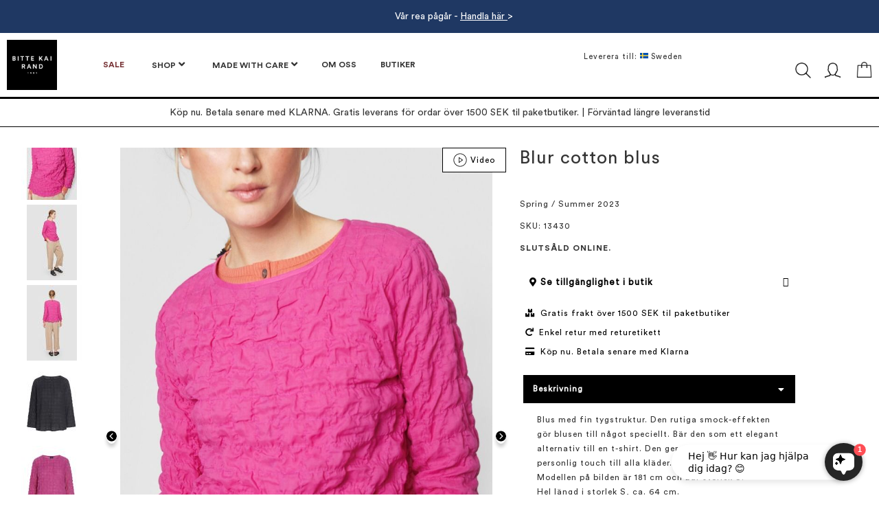

--- FILE ---
content_type: text/html; charset=UTF-8
request_url: https://www.bittekairand.com/se/blur-cotton-bluse.html
body_size: 20707
content:
<!doctype html>
<html lang="sv">
    <head prefix="og: http://ogp.me/ns# fb: http://ogp.me/ns/fb# product: http://ogp.me/ns/product#">
        <script>
    var LOCALE = 'sv\u002DSE';
    var BASE_URL = 'https\u003A\u002F\u002Fwww.bittekairand.com\u002Fse\u002F';
    var require = {
        'baseUrl': 'https\u003A\u002F\u002Fwww.bittekairand.com\u002Fstatic\u002Fversion1762889594\u002Ffrontend\u002FEnhance\u002Fluma_child\u002Fsv_SE'
    };</script><script> window.isMagento244AndAbove = 1</script>        <meta charset="utf-8"/>
<meta name="title" content="Blur cotton blus"/>
<meta name="robots" content="INDEX,FOLLOW"/>
<meta name="viewport" content="width=device-width, initial-scale=1"/>
<meta name="format-detection" content="telephone=no"/>
<title>Blur cotton blus</title>
                <link rel="stylesheet" type="text/css" media="all" href="https://www.bittekairand.com/static/version1762889594/frontend/Enhance/luma_child/sv_SE/mage/calendar.css" />
<link rel="stylesheet" type="text/css" media="all" href="https://www.bittekairand.com/static/version1762889594/frontend/Enhance/luma_child/sv_SE/css/styles-m.css" />
<link rel="stylesheet" type="text/css" media="all" href="https://www.bittekairand.com/static/version1762889594/frontend/Enhance/luma_child/sv_SE/jquery/uppy/dist/uppy-custom.css" />
<link rel="stylesheet" type="text/css" media="all" href="https://www.bittekairand.com/static/version1762889594/frontend/Enhance/luma_child/sv_SE/Amasty_Label/vendor/tooltipster/css/tooltipster.min.css" />
<link rel="stylesheet" type="text/css" media="all" href="https://www.bittekairand.com/static/version1762889594/frontend/Enhance/luma_child/sv_SE/Amasty_LibSwiperJs/vendor/swiper/swiper.min.css" />
<link rel="stylesheet" type="text/css" media="all" href="https://www.bittekairand.com/static/version1762889594/frontend/Enhance/luma_child/sv_SE/Amasty_Base/vendor/slick/amslick.min.css" />
<link rel="stylesheet" type="text/css" media="all" href="https://www.bittekairand.com/static/version1762889594/frontend/Enhance/luma_child/sv_SE/Mageplaza_Core/css/grid-mageplaza.css" />
<link rel="stylesheet" type="text/css" media="all" href="https://www.bittekairand.com/static/version1762889594/frontend/Enhance/luma_child/sv_SE/Mageplaza_Core/css/owl.carousel.css" />
<link rel="stylesheet" type="text/css" media="all" href="https://www.bittekairand.com/static/version1762889594/frontend/Enhance/luma_child/sv_SE/Mageplaza_Core/css/owl.theme.css" />
<link rel="stylesheet" type="text/css" media="all" href="https://www.bittekairand.com/static/version1762889594/frontend/Enhance/luma_child/sv_SE/Mageplaza_FreeGifts/css/free_gifts.css" />
<link rel="stylesheet" type="text/css" media="all" href="https://www.bittekairand.com/static/version1762889594/frontend/Enhance/luma_child/sv_SE/Magezon_Core/css/styles.css" />
<link rel="stylesheet" type="text/css" media="all" href="https://www.bittekairand.com/static/version1762889594/frontend/Enhance/luma_child/sv_SE/Magezon_Core/css/owlcarousel/owl.carousel.min.css" />
<link rel="stylesheet" type="text/css" media="all" href="https://www.bittekairand.com/static/version1762889594/frontend/Enhance/luma_child/sv_SE/Magezon_Core/css/animate.css" />
<link rel="stylesheet" type="text/css" media="all" href="https://www.bittekairand.com/static/version1762889594/frontend/Enhance/luma_child/sv_SE/Magezon_Core/css/fontawesome5.css" />
<link rel="stylesheet" type="text/css" media="all" href="https://www.bittekairand.com/static/version1762889594/frontend/Enhance/luma_child/sv_SE/Magezon_Core/css/mgz_font.css" />
<link rel="stylesheet" type="text/css" media="all" href="https://www.bittekairand.com/static/version1762889594/frontend/Enhance/luma_child/sv_SE/Magezon_Core/css/mgz_bootstrap.css" />
<link rel="stylesheet" type="text/css" media="all" href="https://www.bittekairand.com/static/version1762889594/frontend/Enhance/luma_child/sv_SE/Magezon_Builder/css/openiconic.min.css" />
<link rel="stylesheet" type="text/css" media="all" href="https://www.bittekairand.com/static/version1762889594/frontend/Enhance/luma_child/sv_SE/Magezon_Builder/css/styles.css" />
<link rel="stylesheet" type="text/css" media="all" href="https://www.bittekairand.com/static/version1762889594/frontend/Enhance/luma_child/sv_SE/Magezon_Builder/css/common.css" />
<link rel="stylesheet" type="text/css" media="all" href="https://www.bittekairand.com/static/version1762889594/frontend/Enhance/luma_child/sv_SE/Magezon_Core/css/magnific.css" />
<link rel="stylesheet" type="text/css" media="all" href="https://www.bittekairand.com/static/version1762889594/frontend/Enhance/luma_child/sv_SE/Magezon_PageBuilder/css/styles.css" />
<link rel="stylesheet" type="text/css" media="all" href="https://www.bittekairand.com/static/version1762889594/frontend/Enhance/luma_child/sv_SE/Magezon_PageBuilder/vendor/photoswipe/photoswipe.css" />
<link rel="stylesheet" type="text/css" media="all" href="https://www.bittekairand.com/static/version1762889594/frontend/Enhance/luma_child/sv_SE/Magezon_PageBuilder/vendor/photoswipe/default-skin/default-skin.css" />
<link rel="stylesheet" type="text/css" media="all" href="https://www.bittekairand.com/static/version1762889594/frontend/Enhance/luma_child/sv_SE/Magezon_PageBuilder/vendor/blueimp/css/blueimp-gallery.min.css" />
<link rel="stylesheet" type="text/css" media="all" href="https://www.bittekairand.com/static/version1762889594/frontend/Enhance/luma_child/sv_SE/Magezon_HeaderFooterBuilder/css/styles.css" />
<link rel="stylesheet" type="text/css" media="all" href="https://www.bittekairand.com/static/version1762889594/frontend/Enhance/luma_child/sv_SE/Magezon_Newsletter/css/styles.css" />
<link rel="stylesheet" type="text/css" media="all" href="https://www.bittekairand.com/static/version1762889594/frontend/Enhance/luma_child/sv_SE/Magezon_NinjaMenus/css/styles.css" />
<link rel="stylesheet" type="text/css" media="all" href="https://www.bittekairand.com/static/version1762889594/frontend/Enhance/luma_child/sv_SE/Magezon_PageBuilderIconBox/css/styles.css" />
<link rel="stylesheet" type="text/css" media="all" href="https://www.bittekairand.com/static/version1762889594/frontend/Enhance/luma_child/sv_SE/mage/gallery/gallery.css" />
<link rel="stylesheet" type="text/css" media="screen and (min-width: 922px)" href="https://www.bittekairand.com/static/version1762889594/frontend/Enhance/luma_child/sv_SE/css/styles-l.css" />
<link rel="stylesheet" type="text/css" media="print" href="https://www.bittekairand.com/static/version1762889594/frontend/Enhance/luma_child/sv_SE/css/print.css" />
<link rel="stylesheet" type="text/css" media="all" href="https://cdn.jsdelivr.net/npm/@fancyapps/ui@5.0/dist/fancybox/fancybox.css" />
<link rel="stylesheet" type="text/css" media="all" href="https://cdnjs.cloudflare.com/ajax/libs/slick-carousel/1.9.0/slick.css" />
<link rel="stylesheet" type="text/css" media="all" href="https://cdnjs.cloudflare.com/ajax/libs/slick-carousel/1.9.0/slick-theme.min.css" />
<script type="text/javascript" src="https://www.bittekairand.com/static/version1762889594/frontend/Enhance/luma_child/sv_SE/requirejs/require.js"></script>
<script type="text/javascript" src="https://www.bittekairand.com/static/version1762889594/frontend/Enhance/luma_child/sv_SE/mage/requirejs/mixins.js"></script>
<script type="text/javascript" src="https://www.bittekairand.com/static/version1762889594/frontend/Enhance/luma_child/sv_SE/requirejs-config.js"></script>
<link rel="preload" as="font" crossorigin="anonymous" href="https://www.bittekairand.com/static/version1762889594/frontend/Enhance/luma_child/sv_SE/fonts/opensans/light/opensans-300.woff2" />
<link rel="preload" as="font" crossorigin="anonymous" href="https://www.bittekairand.com/static/version1762889594/frontend/Enhance/luma_child/sv_SE/fonts/opensans/regular/opensans-400.woff2" />
<link rel="preload" as="font" crossorigin="anonymous" href="https://www.bittekairand.com/static/version1762889594/frontend/Enhance/luma_child/sv_SE/fonts/opensans/semibold/opensans-600.woff2" />
<link rel="preload" as="font" crossorigin="anonymous" href="https://www.bittekairand.com/static/version1762889594/frontend/Enhance/luma_child/sv_SE/fonts/opensans/bold/opensans-700.woff2" />
<link rel="preload" as="font" crossorigin="anonymous" href="https://www.bittekairand.com/static/version1762889594/frontend/Enhance/luma_child/sv_SE/fonts/Luma-Icons.woff2" />
<link rel="canonical" href="https://www.bittekairand.com/se/blur-cotton-bluse.html" />
<link rel="icon" type="image/x-icon" href="https://www.bittekairand.com/media/favicon/default/bittekairand-symbol-100_black.png" />
<link rel="shortcut icon" type="image/x-icon" href="https://www.bittekairand.com/media/favicon/default/bittekairand-symbol-100_black.png" />
<meta name="ahrefs-site-verification" content="53a42e4bb183c2c83d49d30e5cd3fdfc04027d2b1b816a289a22493d01188ba0">

<meta name="google-site-verification" content="h2J50Sbh-YmMRNZ7RxYq9pxbUcfjFzrXvOQpx__jNWc" />

<script src="https://files.userlink.ai/public/embed.min.js" charset="utf-8" id="bai-scr-emb" data-cid="673726b24f1a596452240acb" async domain="Bittekairand SE"></script>

<script>
    hrq = window.hrq || [];
    hrq.push(function(sdk) {
        if (!Cookiebot.consent.marketing) {
            sdk.setTrackingOptOut(true);
        }
    });
</script>                <script>
        window.getWpGA4Cookie = function(name) {
            match = document.cookie.match(new RegExp(name + '=([^;]+)'));
            if (match) return decodeURIComponent(match[1].replace(/\+/g, ' ')) ;
        };

        window.dataLayer = window.dataLayer || [];
                var dl4Objects = [{"ecommerce":{"items":[{"item_name":"Blur cotton blus","item_id":"13430","price":"0.00","item_category":"STOCK SALE","currency":"SEK","item_stock_status":"Out of stock","item_sale_product":"No"}]},"event":"view_item"}];
        for (var i in dl4Objects) {
            window.dataLayer.push({ecommerce: null});
            window.dataLayer.push(dl4Objects[i]);
        }
                var wpGA4Cookies = ['wp_ga4_user_id','wp_ga4_customerGroup'];
        wpGA4Cookies.map(function(cookieName) {
            var cookieValue = window.getWpGA4Cookie(cookieName);
            if (cookieValue) {
                var dl4Object = {};
                dl4Object[cookieName.replace('wp_ga4_', '')] = cookieValue;
                window.dataLayer.push(dl4Object);
            }
        });
    </script>

    <script type="text/x-magento-init">
        {
            "*": {
                "Magento_PageCache/js/form-key-provider": {
                    "isPaginationCacheEnabled":
                        0                }
            }
        }
    </script>
<style>
	@media (min-width: 1750px) {
		.magezon-builder .mgz-container {width: 1750px;}
	}
	</style>
    <script>
        window.dataLayer = window.dataLayer || [];
    </script>
    <script type="text/x-magento-init">
        {
            "*": {
                "Stape_Gtm/js/datalayer": {
                    "isUserDataEnabled": false,
                    "data": {"event":"view_item_stape","ecomm_pagetype":"product","ecommerce":{"currency":"SEK","items":[{"item_name":"Blur cotton blus","item_id":"18813","item_sku":"13430","item_category":null,"price":0}]}},
                    "suffix": "_stape"
                }
            }
        }
    </script>
            <!-- GTM Container Loader By GTM Server Side plugin -->
<script>!function(){"use strict";function l(e){for(var t=e,r=0,n=document.cookie.split(";");r<n.length;r++){var o=n[r].split("=");if(o[0].trim()===t)return o[1]}}function s(e){return localStorage.getItem(e)}function u(e){return window[e]}function A(e,t){e=document.querySelector(e);return t?null==e?void 0:e.getAttribute(t):null==e?void 0:e.textContent}var e=window,t=document,r="script",n="dataLayer",o="https://gtm.bittekairand.com",a="",i="Lpiwqfslyad",c="DQZJnC=aWQ9R1RNLU1ETFdRVzc%3D&page=1",g="cookie",v="_sbp",E="",d=!1;try{var d=!!g&&(m=navigator.userAgent,!!(m=new RegExp("Version/([0-9._]+)(.*Mobile)?.*Safari.*").exec(m)))&&16.4<=parseFloat(m[1]),f="stapeUserId"===g,I=d&&!f?function(e,t,r){void 0===t&&(t="");var n={cookie:l,localStorage:s,jsVariable:u,cssSelector:A},t=Array.isArray(t)?t:[t];if(e&&n[e])for(var o=n[e],a=0,i=t;a<i.length;a++){var c=i[a],c=r?o(c,r):o(c);if(c)return c}else console.warn("invalid uid source",e)}(g,v,E):void 0;d=d&&(!!I||f)}catch(e){console.error(e)}var m=e,g=(m[n]=m[n]||[],m[n].push({"gtm.start":(new Date).getTime(),event:"gtm.js"}),t.getElementsByTagName(r)[0]),v=I?"&bi="+encodeURIComponent(I):"",E=t.createElement(r),f=(d&&(i=8<i.length?i.replace(/([a-z]{8}$)/,"kp$1"):"kp"+i),!d&&a?a:o);E.async=!0,E.src=f+"/"+i+".js?"+c+v,null!=(e=g.parentNode)&&e.insertBefore(E,g)}();</script>
<!-- END of GTM Container Loader By GTM Server Side plugin -->
    
<meta property="og:type" content="product"/>

    <meta property="og:title" content="Blur cotton blus"/>


<meta property="og:url" content="https://www.bittekairand.com/se/blur-cotton-bluse.html"/>

    <meta property="og:image" content="https://www.bittekairand.com/media/catalog/product/cache/6517c62f5899ad6aa0ba23ceb3eeff97/b/k/bkr_ss23_13415_13430_2.jpg"/>

<meta property="og:site_name" content="SE Website"/>

    <style>.mgz-element.q8fpwn6 .mgz-message-box{color:#ffffff;border-color:#1f3863;background-color:#1f3863;border-width:0;border-radius:0}.mgz-element.q8fpwn6 .mgz-message-box-icon,.mgz-element.q8fpwn6 .mgz-message-box-icon i{color:#56b0ee}.v28tx7d>.mgz-element-inner{padding:0}.c7elgqd-s{border-color:#000000 !important;border-top-width:1px !important;border-top-style:solid}.c7elgqd > .item-submenu{width:275px !important}.c7elgqd>a{color:#753033 !important}.c7elgqd:hover>a{color:#ffffff !important;background:#000000 !important}.c7elgqd.active>a{color:#ffffff !important;background:#000000 !important}.ninjamenus-desktop .c7elgqd > .item-submenu{padding:10px}.ninjamenus-mobile .c7elgqd > .item-submenu{padding:10px}.tp0fnr3{height:11px}.yce96q3:hover>a{color:#c1c1c1 !important}.qqy7wpr{height:11px}.gbg33fn:hover>a{color:#c1c1c1 !important}.ebmyttu{height:11px}.tig9wit:hover>a{color:#c1c1c1 !important}.m2qa4nc{height:11px}.wa7gxau:hover>a{color:#c1c1c1 !important}.jdtccpn{height:11px}.qh4wm7q:hover>a{color:#c1c1c1 !important}.oyjbmm4{height:11px}.r1dhyvb:hover>a{color:#c1c1c1 !important}.elx57et{height:11px}.pqk0lyw:hover>a{color:#c1c1c1 !important}.lo5tb9s{height:11px}.aralm4h:hover>a{color:#c1c1c1 !important}.pqebwqq{height:11px}.fh1diyy:hover>a{color:#c1c1c1 !important}.am1b0ah{height:11px}.m7q6jmo:hover>a{color:#c1c1c1 !important}.jpg1obl{height:11px}.rqdmj21:hover>a{color:#c1c1c1 !important}.nayq87i>a{font-size:11px}.nayq87i:hover>a{color:#c1c1c1 !important}.cgbjqcp>a{font-size:11px}.cgbjqcp:hover>a{color:#c1c1c1 !important}.nicsen1>a{font-size:11px}.nicsen1:hover>a{color:#c1c1c1 !important}.j0wgkns>a{font-size:11px}.j0wgkns:hover>a{color:#c1c1c1 !important}.y4h17rn>a{font-size:11px}.y4h17rn:hover>a{color:#c1c1c1 !important}.nfam4wp>a{font-size:11px}.nfam4wp:hover>a{color:#c1c1c1 !important}.mb4hg1e>a{font-size:11px}.mb4hg1e:hover>a{color:#c1c1c1 !important}.gmi5l7j:hover>a{color:#c1c1c1 !important}.rl7iljd>a{font-size:11px}.rl7iljd:hover>a{color:#c1c1c1 !important}.o9p9e5j>a{font-size:11px}.o9p9e5j:hover>a{color:#c1c1c1 !important}.opk2irj>a{font-size:11px}.opk2irj:hover>a{color:#c1c1c1 !important}.foc0nol{float:none}.ny108r6,.mjngbhy,.rkc8aqq,.saijybo,.foc0nol{border:0 solid transparent}.ny108r6>.mgz-element-inner,.mjngbhy>.mgz-element-inner,.rkc8aqq>.mgz-element-inner,.saijybo>.mgz-element-inner,.foc0nol>.mgz-element-inner{padding:0;margin:0}.w3x8fca-s{border-color:#000000 !important;border-top-width:1px !important;border-top-style:solid}.w3x8fca > .item-submenu{width:1000px !important}.w3x8fca>a{padding:0 20px !important}.w3x8fca:hover>a{color:#ffffff !important;background:#000000 !important}.w3x8fca.active>a{color:#ffffff !important;background:#000000 !important}.ninjamenus-desktop .w3x8fca > .item-submenu{padding:10px}.ninjamenus-mobile .w3x8fca > .item-submenu{padding:10px}.pys24wn:hover>a{color:#c1c1c1 !important}.s9iebs4>a{font-size:14px}.s9iebs4:hover>a{color:#c1c1c1 !important}.dp5x7tf-s{border-color:#000000 !important;border-top-width:1px !important;border-top-style:solid}.dp5x7tf > .item-submenu{width:275px !important}.dp5x7tf:hover>a{color:#ffffff !important;background:#000000 !important}.ninjamenus-desktop .dp5x7tf > .item-submenu{padding:10px}.ninjamenus-mobile .dp5x7tf > .item-submenu{padding:10px}.drtfskh-s{border-color:#000000 !important;border-top-width:1px !important;border-top-style:solid}.drtfskh:hover>a{color:#ffffff !important;background:#000000 !important}.drtfskh.active>a{color:#ffffff !important;background:#000000 !important}.ninjamenus-desktop.ninjamenus-top .level0{padding-right:5px}#ninjamenus13.ninjamenus .level0 > a,#ninjamenus13.ninjamenus.ninjamenus-drilldown .level0 > a{font-size:15px}#ninjamenus13.ninjamenus .level0:hover > a,#ninjamenus13.ninjamenus.ninjamenus-drilldown .level0:hover > a{color:#ffffff;background-color:#000000}#ninjamenus13.ninjamenus .level0 .item-submenu .nav-item > a,#ninjamenus13.ninjamenus-drilldown .nav-item > a{color:#000000}.mgz-element.cm304g5 .mgz-icon-list-item{margin-right:5px}.mgz-element.cm304g5 .mgz-icon-list-item-icon{color:#333}.mgz-element.cm304g5 .mgz-icon-list-item-text{font-size:12px;color:#333}.gcocipy{float:right}.x59l73x>.mgz-element-inner{padding:0}.lxdcdyh{float:right}.lxdcdyh-s{margin-bottom:2px !important}.fhu0msf{float:right}.fhu0msf-s{padding-right:10px !important;padding-left:10px !important;margin-bottom:0 !important}.mgz-element.fhu0msf .image-content{width:100%;text-align:center}.mgz-element.fhu0msf .image-title{font-size:16px}.ipy3wcq{float:right}.ipy3wcq-s{padding-right:10px !important;margin-bottom:0 !important}.mgz-element.ipy3wcq .image-content{text-align:center}.mgz-element.ipy3wcq .image-title{font-size:16px}.xaqdm9p>.mgz-element-inner{padding:0;margin:0}.s6nr1fn-s{padding:10px!important;border-color:#000000 !important}.f2otoxp,.jmbai21,.c3hdc18{border:0 solid transparent}.f2otoxp>.mgz-element-inner,.jmbai21>.mgz-element-inner,.c3hdc18>.mgz-element-inner{padding:0;margin:0}.tbgoy3l-s{margin-bottom:20px !important;border-color:#000000 !important;border-top-width:3px !important;border-top-style:solid;border-bottom-width:1px !important;border-bottom-style:solid}.minicart-wrapper .action.showcart .counter.qty{background:black !important;border-radius:15px !important;min-width:22px !important;overflow:inherit;line-height:1.42857143 !important;margin:0 0 0 !important;height:22px}.bkr-top-right-links{display:flex;align-items:center;justify-content:end}.bkr-custom-countryselect{margin-bottom:-1px !important}.l48gjl2-s{margin-bottom:15px !important}.xm4vhjm-s{margin-bottom:15px !important}.kfuqit0-s{margin-bottom:0 !important}.isld1lq-s{margin-bottom:0 !important}.cytt9f1-s{padding-bottom:10px !important}.mgz-element.cytt9f1 .mgz-panels-cytt9f1 > .mgz-panel{margin-bottom:0}.mgz-element.cytt9f1 .mgz-panels-cytt9f1 > .mgz-panel.mgz-in > .mgz-panel-heading,.mgz-element.cytt9f1 .mgz-panels-cytt9f1 > .mgz-panel.mgz-active > .mgz-panel-heading{margin-bottom:1px}.mgz-element.cytt9f1 .mgz-panels-cytt9f1 > .mgz-panel > .mgz-panel-heading{border-style:none;color:#000000;background:#ffffff}.mgz-element.cytt9f1 .mgz-panels-cytt9f1 > .mgz-panel.mgz-active > .mgz-panel-heading{border-color:#ffffff}.mgz-element.cytt9f1 .mgz-panels-cytt9f1 > .mgz-panel > .mgz-panel-body{background:#ffffff;border-color:#ffffff}.mgz-element.cytt9f1 .mgz-panels-cytt9f1 > .mgz-panel > .mgz-panel-body > .mgz-panel-body-inner{padding:5px}.mgz-element.cytt9f1 .mgz-panels-cytt9f1 > .mgz-panel > .mgz-panel-heading .mgz-panel-heading-title{font-size:13px}.mgz-element.oints1c .mgz-icon-list-item{margin-bottom:10px}.mgz-element.oints1c .mgz-icon-list-item-icon{color:#000000}.mgz-element.oints1c .mgz-icon-list-item-text{font-size:12px;color:#000000}.q314mmc-s{border-color:#c1c1c1 !important}.fs3d2iy-s{border-color:#c1c1c1 !important}.d2ha4li{height:18px}.jywhn5c-s{text-align:center}.mgz-element.jywhn5c .image-content{width:100%;text-align:center}.mgz-element.jywhn5c .image-title{font-size:16px}.jiik3kq-s{border-color:#c1c1c1 !important}.mgz-element.dr9lm45 .mgz-panels-dr9lm45 > .mgz-panel{margin-bottom:2px}.mgz-element.dr9lm45 .mgz-panels-dr9lm45 > .mgz-panel > .mgz-panel-heading{border-width:0;border-radius:0;color:#000000;background:#f4f4f4}.mgz-element.dr9lm45 .mgz-panels-dr9lm45 > .mgz-panel.mgz-active > .mgz-panel-heading{color:#ffffff;background:#000000}.mgz-element.dr9lm45 .mgz-panels-dr9lm45 > .mgz-panel > .mgz-panel-body{background:#ffffff;border-width:0;border-radius:0}.mgz-element.dr9lm45 .mgz-panels-dr9lm45 > .mgz-panel > .mgz-panel-heading .mgz-panel-heading-title{font-size:12px}.joy9w41>.mgz-element-inner{padding:5px}.product-cta-icons-inner > div > div{margin-bottom:10px;min-height:50px}.product-cta-icons-inner > div > div > div{background-size:50px 50px;background-repeat:no-repeat}#product-addtocart-button{width:100%}.bkr-product-short-description{line-height:1.8;font-size:12px}.bkr-stock-status{font-size:10px;font-weight:600}.xxfot9q-s{border-color:#3b0a24 !important;border-bottom-width:12px !important;border-bottom-style:double}.mgz-element.l4ypkd4 .action > strong,.mgz-element.l4ypkd4 .title{font-size:16px;color:#000000;font-weight:600}.mgz-element.l4ypkd4 .hfb-links-item{color:#333 !important}.mgz-element.l4ypkd4 .action:after{color:#000000 !important}.mgz-element.wenomam .hfb-links-item{color:#333 !important}.mgz-element.wenomam .action:after{color:#000000 !important}.form1768867870696ec81e19830{width:400px}.form1768867870696ec81e19830 .mgz-newsletter-btn,.form1768867870696ec81e19830 input{height:35px}.mgz-element.m1v430k .mgz-newsletter-btn{border-style:solid}.mgz-element.frhj6hs #frhj6hs-mgz-socialicons-item0{background-color:#000000}.mgz-element.frhj6hs #frhj6hs-mgz-socialicons-item1{background-color:#000000}.mgz-element.frhj6hs #frhj6hs-mgz-socialicons-item2{background-color:#000000}.mgz-element.frhj6hs #frhj6hs-mgz-socialicons-item3{background-color:#000000}.mgz-element.frhj6hs .mgz-socialicons i{font-size:15px;width:30px;height:30px;line-height:30px}.ybvxcc4-s{margin-bottom:15px !important}.mgz-element.tsdx14c .action > strong,.mgz-element.tsdx14c .title{font-size:16px;color:#000000;font-weight:600}.mgz-element.tsdx14c .hfb-links-item{color:#333 !important}.mgz-element.tsdx14c .action:after{color:#000000 !important}.bt7su95-s{margin-bottom:15px !important}.mgz-element.pcomjmd .action > strong,.mgz-element.pcomjmd .title{font-size:16px;color:#000000;font-weight:600}.mgz-element.pcomjmd .hfb-links-item{color:#333 !important}.mgz-element.pcomjmd .action:after{color:#000000 !important}.cvgiko2-s{margin-bottom:15px !important}.o79qbr0-s{padding-top:15px !important;padding-bottom:20px !important;border-color:#000000 !important}.vhipp4v-s{text-align:center;padding-bottom:20px !important}.mgz-socialicons li i{border-radius:15px}.bkr-footer{letter-spacing:1px}.bkr-footer * h3{font-family:'Circular Std'}.bkr-footer * ul{font-family:'Circular Std Book';font-size:10px}</style></head>
    <body data-container="body"
          data-mage-init='{"loaderAjax": {}, "loader": { "icon": "https://www.bittekairand.com/static/version1762889594/frontend/Enhance/luma_child/sv_SE/images/loader-2.gif"}}'
        class="pl-thm-enhance pl-thm-enhance-luma_child page-product-configurable mgz-productpagebuilder catalog-product-view product-blur-cotton-bluse page-layout-1column-fullwidth" id="html-body">
        
<script type="text/x-magento-init">
    {
        "*": {
            "Magento_PageBuilder/js/widget-initializer": {
                "config": {"[data-content-type=\"slider\"][data-appearance=\"default\"]":{"Magento_PageBuilder\/js\/content-type\/slider\/appearance\/default\/widget":false},"[data-content-type=\"map\"]":{"Magento_PageBuilder\/js\/content-type\/map\/appearance\/default\/widget":false},"[data-content-type=\"row\"]":{"Magento_PageBuilder\/js\/content-type\/row\/appearance\/default\/widget":false},"[data-content-type=\"tabs\"]":{"Magento_PageBuilder\/js\/content-type\/tabs\/appearance\/default\/widget":false},"[data-content-type=\"slide\"]":{"Magento_PageBuilder\/js\/content-type\/slide\/appearance\/default\/widget":{"buttonSelector":".pagebuilder-slide-button","showOverlay":"hover","dataRole":"slide"}},"[data-content-type=\"banner\"]":{"Magento_PageBuilder\/js\/content-type\/banner\/appearance\/default\/widget":{"buttonSelector":".pagebuilder-banner-button","showOverlay":"hover","dataRole":"banner"}},"[data-content-type=\"buttons\"]":{"Magento_PageBuilder\/js\/content-type\/buttons\/appearance\/inline\/widget":false},"[data-content-type=\"products\"][data-appearance=\"carousel\"]":{"Amasty_Xsearch\/js\/content-type\/products\/appearance\/carousel\/widget-override":false}},
                "breakpoints": {"desktop":{"label":"Desktop","stage":true,"default":true,"class":"desktop-switcher","icon":"Magento_PageBuilder::css\/images\/switcher\/switcher-desktop.svg","conditions":{"min-width":"1024px"},"options":{"products":{"default":{"slidesToShow":"5"}}}},"tablet":{"conditions":{"max-width":"1024px","min-width":"768px"},"options":{"products":{"default":{"slidesToShow":"4"},"continuous":{"slidesToShow":"3"}}}},"mobile":{"label":"Mobile","stage":true,"class":"mobile-switcher","icon":"Magento_PageBuilder::css\/images\/switcher\/switcher-mobile.svg","media":"only screen and (max-width: 767px)","conditions":{"max-width":"767px","min-width":"640px"},"options":{"products":{"default":{"slidesToShow":"3"}}}},"mobile-small":{"conditions":{"max-width":"640px"},"options":{"products":{"default":{"slidesToShow":"2"},"continuous":{"slidesToShow":"1"}}}}}            }
        }
    }
</script>

<div class="cookie-status-message" id="cookie-status">
    The store will not work correctly when cookies are disabled.</div>
<script type="text&#x2F;javascript">document.querySelector("#cookie-status").style.display = "none";</script>
<script type="text/x-magento-init">
    {
        "*": {
            "cookieStatus": {}
        }
    }
</script>

<script type="text/x-magento-init">
    {
        "*": {
            "mage/cookies": {
                "expires": null,
                "path": "\u002F",
                "domain": ".www.bittekairand.com",
                "secure": true,
                "lifetime": "3600"
            }
        }
    }
</script>
    <noscript>
        <div class="message global noscript">
            <div class="content">
                <p>
                    <strong>JavaScript verkar vara inaktiverat i din webbläsare.</strong>
                    <span>
                        För den bästa upplevelsen på vår webbplats, bör du aktivera Javascript i din webbläsare.                    </span>
                </p>
            </div>
        </div>
    </noscript>

<script>
    window.cookiesConfig = window.cookiesConfig || {};
    window.cookiesConfig.secure = true;
</script><script>    require.config({
        map: {
            '*': {
                wysiwygAdapter: 'mage/adminhtml/wysiwyg/tiny_mce/tinymceAdapter'
            }
        }
    });</script><script>    require.config({
        paths: {
            googleMaps: 'https\u003A\u002F\u002Fmaps.googleapis.com\u002Fmaps\u002Fapi\u002Fjs\u003Fv\u003D3.56\u0026key\u003DAIzaSyDviLVqzz_iUf5p9sz0e_cg0An3GIHCMsg'
        },
        config: {
            'Magento_PageBuilder/js/utils/map': {
                style: '',
            },
            'Magento_PageBuilder/js/content-type/map/preview': {
                apiKey: 'AIzaSyDviLVqzz_iUf5p9sz0e_cg0An3GIHCMsg',
                apiKeyErrorMessage: 'You\u0020must\u0020provide\u0020a\u0020valid\u0020\u003Ca\u0020href\u003D\u0027https\u003A\u002F\u002Fwww.bittekairand.com\u002Fse\u002Fadminhtml\u002Fsystem_config\u002Fedit\u002Fsection\u002Fcms\u002F\u0023cms_pagebuilder\u0027\u0020target\u003D\u0027_blank\u0027\u003EGoogle\u0020Maps\u0020API\u0020key\u003C\u002Fa\u003E\u0020to\u0020use\u0020a\u0020map.'
            },
            'Magento_PageBuilder/js/form/element/map': {
                apiKey: 'AIzaSyDviLVqzz_iUf5p9sz0e_cg0An3GIHCMsg',
                apiKeyErrorMessage: 'You\u0020must\u0020provide\u0020a\u0020valid\u0020\u003Ca\u0020href\u003D\u0027https\u003A\u002F\u002Fwww.bittekairand.com\u002Fse\u002Fadminhtml\u002Fsystem_config\u002Fedit\u002Fsection\u002Fcms\u002F\u0023cms_pagebuilder\u0027\u0020target\u003D\u0027_blank\u0027\u003EGoogle\u0020Maps\u0020API\u0020key\u003C\u002Fa\u003E\u0020to\u0020use\u0020a\u0020map.'
            },
        }
    });</script><script>
    require.config({
        shim: {
            'Magento_PageBuilder/js/utils/map': {
                deps: ['googleMaps']
            }
        }
    });</script><div class="page-wrapper"><header class="magezon-builder magezon-builder-preload hfb hfb-header hfb-header6"><div class="m8mskdp mgz-element mgz-element-row contained mgz-container"><div class="mgz-element-inner m8mskdp-s"></div></div><div class="uj0kgov mgz-element mgz-element-row contained mgz-container"><div class="mgz-element-inner uj0kgov-s"><div class="inner-content "><div class="v28tx7d mgz-element mgz-element-column mgz-col-md-12"><div class="mgz-element-inner v28tx7d-s"><div class="q8fpwn6 mgz-element mgz-child mgz-element-message_box"><div class="mgz-element-inner q8fpwn6-s"><div class="mgz-message-box mgz-message-box- mgz-message-box-"><div class="mgz-message-box-icon"><i class=""></i></div><div class="mgz-message-box-content"><p style="text-align: center;"><span style="font-size: 14px; color: rgb(255, 255, 255);">Vår rea pågår - <span style="text-decoration: underline;"><a style="color: #ffffff; text-decoration: underline;" href="https://www.bittekairand.com/se/sale.html">Handla här </a></span> &gt; </span></p></div></div></div></div></div></div></div></div></div><div class="s6nr1fn mgz-element mgz-element-row contained mgz-container mgz-row-equal-height content-middle"><div class="mgz-element-inner s6nr1fn-s"><div class="inner-content "><div class="f2otoxp mgz-element mgz-element-column mgz-col-xl-1 mgz-col-lg-1 mgz-col-md-2 mgz-col-sm-5 mgz-col-xs-5"><div class="mgz-element-inner f2otoxp-s"><div class="od87kx0 mgz-element mgz-child mgz-element-site_logo hfb-logo-hamburger"><div class="mgz-element-inner od87kx0-s"><span data-action="toggle-nav" class="action nav-toggle"><span>Växla Nav</span></span> <a class="logo" href="https://www.bittekairand.com/se/" aria-label="store logo"><img src="https://www.bittekairand.com/media/logo/default/bittekairand_logo_black.jpg" title="Bitte&#x20;Kai&#x20;Rand" alt="Bitte&#x20;Kai&#x20;Rand" width="73" height="73" /></a></div></div></div></div><div class="jmbai21 mgz-element mgz-element-column mgz-col-xl-7 mgz-col-lg-7 mgz-col-md-6 mgz-col-sm-1 mgz-col-xs-1"><div class="mgz-element-inner jmbai21-s"><div class="w7bl03i mgz-element mgz-child mgz-element-top_navigation top-navigation-bar"><div class="mgz-element-inner w7bl03i-s"><div class="sections nav-sections"><div class="section-items nav-sections-items" data-mage-init='{"tabs":{"openedState":"active"}}'><div class="section-item-content nav-sections-item-content" id="store.menu" data-role="content"><nav class="navigation" data-action="navigation"><div id="ninjamenus13" class="ninjamenus ninjamenus-horizontal ninjamenus-mobile-accordion ninjamenus-desktop ninjamenus-top" data-type="horizontal" data-mobile-type="accordion" data-mage-init='{"ninjamenustop": {"id": "ninjamenus13","mobileBreakpoint": 922, "stick": false}}'><div class="magezon-builder magezon-builder-preload"><div class="c7elgqd mgz-element nav-item level0"><a href="https://www.bittekairand.com/se/sale.html" rel="nofollow" ><span class="title">SALE</span> </a> </div><div class="w3x8fca mgz-element nav-item mega left_edge_menu_bar level0"><a href="#" rel="nofollow" ><span class="title">SHOP</span> <i class="caret fas mgz-fa-angle-down"></i> </a> <div class="item-submenu mgz-element-inner w3x8fca-s"><div class="g14i0n1 mgz-element mgz-element-row full_width_row mgz-row-equal-height content-top"><div class="mgz-element-inner g14i0n1-s"><div class="inner-content mgz-container"><div class="ny108r6 mgz-element mgz-element-column mgz-col-md-3"><div class="mgz-element-inner ny108r6-s"><div class="tp0fnr3 mgz-element mgz-child mgz-element-empty_space"><div class="mgz-element-inner tp0fnr3-s"><div class="mgz-element-empty-space"></div></div></div><div class="yce96q3 mgz-element nav-item"><a href="https://www.bittekairand.com/se/story/magicstretch.html" ><span class="title">MAGIC STRETCH</span> </a> </div><div class="qqy7wpr mgz-element mgz-child mgz-element-empty_space"><div class="mgz-element-inner qqy7wpr-s"><div class="mgz-element-empty-space"></div></div></div><div class="gbg33fn mgz-element nav-item"><a href="https://www.bittekairand.com/se/fsc-r-certificeret.html" ><span class="title">FSC ® CERTIFIERAD</span> </a> </div><div class="ebmyttu mgz-element mgz-child mgz-element-empty_space"><div class="mgz-element-inner ebmyttu-s"><div class="mgz-element-empty-space"></div></div></div><div class="tig9wit mgz-element nav-item"><a href="https://www.bittekairand.com/se/story/linen.html" ><span class="title">STYLES I LINNE</span> </a> </div><div class="m2qa4nc mgz-element mgz-child mgz-element-empty_space"><div class="mgz-element-inner m2qa4nc-s"><div class="mgz-element-empty-space"></div></div></div><div class="wa7gxau mgz-element nav-item"><a href="https://www.bittekairand.com/se/basic.html" ><span class="title">BASIC</span> </a> </div><div class="jdtccpn mgz-element mgz-child mgz-element-empty_space"><div class="mgz-element-inner jdtccpn-s"><div class="mgz-element-empty-space"></div></div></div></div></div><div class="mjngbhy mgz-element mgz-element-column mgz-col-md-3"><div class="mgz-element-inner mjngbhy-s"><div class="qh4wm7q mgz-element nav-item"><a href="https://www.bittekairand.com/se/kjoler.html" ><span class="title">KLÄNNINGAR</span> </a> </div><div class="oyjbmm4 mgz-element mgz-child mgz-element-empty_space"><div class="mgz-element-inner oyjbmm4-s"><div class="mgz-element-empty-space"></div></div></div><div class="r1dhyvb mgz-element nav-item"><a href="https://www.bittekairand.com/se/underdele/bukser.html" ><span class="title">BYXOR</span> </a> </div><div class="elx57et mgz-element mgz-child mgz-element-empty_space"><div class="mgz-element-inner elx57et-s"><div class="mgz-element-empty-space"></div></div></div><div class="pqk0lyw mgz-element nav-item"><a href="https://www.bittekairand.com/se/overdele/strik.html" ><span class="title">STICKAT</span> </a> </div><div class="lo5tb9s mgz-element mgz-child mgz-element-empty_space"><div class="mgz-element-inner lo5tb9s-s"><div class="mgz-element-empty-space"></div></div></div><div class="aralm4h mgz-element nav-item"><a href="https://www.bittekairand.com/se/frakker.html" ><span class="title">KAPPOR & YTTERKLÄDER </span> </a> </div><div class="pqebwqq mgz-element mgz-child mgz-element-empty_space"><div class="mgz-element-inner pqebwqq-s"><div class="mgz-element-empty-space"></div></div></div><div class="fh1diyy mgz-element nav-item"><a href="https://www.bittekairand.com/se/jumpsuit.html" ><span class="title">JUMPSUIT</span> </a> </div><div class="am1b0ah mgz-element mgz-child mgz-element-empty_space"><div class="mgz-element-inner am1b0ah-s"><div class="mgz-element-empty-space"></div></div></div><div class="m7q6jmo mgz-element nav-item"><a href="https://www.bittekairand.com/se/accessories.html" ><span class="title">ACCESSOARER</span> </a> </div><div class="jpg1obl mgz-element mgz-child mgz-element-empty_space"><div class="mgz-element-inner jpg1obl-s"><div class="mgz-element-empty-space"></div></div></div></div></div><div class="rkc8aqq mgz-element mgz-element-column mgz-col-md-3"><div class="mgz-element-inner rkc8aqq-s"><div class="rqdmj21 mgz-element nav-item"><a href="https://www.bittekairand.com/se/overdele.html" ><span class="title">ÖVERDEL</span> </a> </div><div class="nayq87i mgz-element bkr-submenu-item nav-item"><a href="https://www.bittekairand.com/se/overdele/skjorter.html" ><span class="title">SKJORTOR</span> </a> </div><div class="cgbjqcp mgz-element bkr-submenu-item nav-item"><a href="https://www.bittekairand.com/se/overdele/t-shirts-toppe.html" ><span class="title">T-SHIRTS & TOPPAR</span> </a> </div><div class="nicsen1 mgz-element bkr-submenu-item nav-item"><a href="https://www.bittekairand.com/se/overdele/bluser.html" ><span class="title">BLUSAR</span> </a> </div><div class="j0wgkns mgz-element bkr-submenu-item nav-item"><a href="https://www.bittekairand.com/se/overdele/jakker.html" ><span class="title">JACKOR & KAVAJER</span> </a> </div><div class="y4h17rn mgz-element bkr-submenu-item nav-item"><a href="https://www.bittekairand.com/se/overdele/strik.html" ><span class="title">STICKAT</span> </a> </div><div class="nfam4wp mgz-element bkr-submenu-item nav-item"><a href="https://www.bittekairand.com/se/overdele/cardigan.html" ><span class="title">KOFTOR & CARDIGANS</span> </a> </div><div class="mb4hg1e mgz-element bkr-submenu-item nav-item"><a href="https://www.bittekairand.com/se/overdele/vast.html" ><span class="title">VÄST</span> </a> </div></div></div><div class="saijybo mgz-element mgz-element-column mgz-col-md-3"><div class="mgz-element-inner saijybo-s"><div class="gmi5l7j mgz-element nav-item"><a href="https://www.bittekairand.com/se/underdele.html" ><span class="title">NEDERDEL</span> </a> </div><div class="rl7iljd mgz-element bkr-submenu-item nav-item"><a href="https://www.bittekairand.com/se/underdele/bukser.html" ><span class="title">BYXOR</span> </a> </div><div class="o9p9e5j mgz-element bkr-submenu-item nav-item"><a href="https://www.bittekairand.com/se/underdele/nederdele.html" ><span class="title">KJOLAR</span> </a> </div><div class="opk2irj mgz-element bkr-submenu-item nav-item"><a href="https://www.bittekairand.com/se/underdele/shorts.html" ><span class="title">SHORTS</span> </a> </div></div></div><div class="foc0nol mgz-element mgz-element-column mgz-col-md-2 mgz-element-column-empty"><div class="mgz-element-inner foc0nol-s"></div></div></div></div></div></div></div><div class="dp5x7tf mgz-element nav-item mega left_edge_parent_item level0"><a href="#" rel="nofollow" ><span class="title">MADE WITH CARE</span> <i class="caret fas mgz-fa-angle-down"></i> </a> <div class="item-submenu mgz-element-inner dp5x7tf-s"><div class="pys24wn mgz-element bkr-submenu-item nav-item"><a href="https://www.bittekairand.com/se/care-for-your-clothes" ><span class="title">CARE GUIDE</span> </a> </div><div class="s9iebs4 mgz-element bkr-submenu-item nav-item"><a href="https://www.bittekairand.com/se/fsc" ><span class="title">FSC ® CERTIFIERAD</span> </a> </div></div></div><div class="drtfskh mgz-element nav-item level0"><a href="https://www.bittekairand.com/se/the-creative-team" ><span class="title">OM OSS</span> </a> </div><div class="xws4w08 mgz-element nav-item level0"><a href="https://www.bittekairand.com/se/find-us" ><span class="title">BUTIKER</span> </a> </div></div><style>.ninjamenus.ninjamenus-desktop .item-submenu { min-width: 250px; }</style></div></nav><div class="magezon-builder magezon-builder-preload"><div class="in4ofhb mgz-element mgz-element-row full_width_row_content"><div class="mgz-element-inner in4ofhb-s"><div class="inner-content "><div class="kkpjfq6 mgz-element mgz-element-column mgz-col-xs-12"><div class="mgz-element-inner kkpjfq6-s"><div class="cm304g5 mgz-element mgz-child mgz-element-icon_list"><div class="mgz-element-inner cm304g5-s"><div class="mgz-icon-list mgz-icon-list-horizontal"><div class="mgz-icon-list-item"><a href="https://www.bittekairand.com/se/find-us" title="HITTA DIN BUTIK" ><i class="mgz-icon-list-item-icon fas mgz-fa-location-arrow"></i> <span class="mgz-icon-list-item-text">HITTA DIN BUTIK</span> </a> </div></div></div></div></div></div></div></div></div></div><script type="text/javascript">
require(['jquery','domReady!'], function ($) {
    $("#select-country-mobile").on('click',function(){
        $('.dropdown-menu-mobile').slideToggle();
    });
});

</script><div id="select-country-mobile" class="select-country-mobile"><span class="website_country">Leverera till:</span> <span class="website_flag"><img src="https://www.bittekairand.com/media/flags/svg/se.svg"></span> <span class="website_country_name">Sweden</span> <div class="dropdown-menu-mobile" style="display: none;"><div class="store-select-mobile"><a href="https://www.bittekairand.com/da/" id="wsite"><img src="https://www.bittekairand.com/media/flags/svg/da.svg" class="flags">Denmark</a> <a href="https://www.bittekairand.com/se/" id="wsite"><img src="https://www.bittekairand.com/media/flags/svg/se.svg" class="flags">Sweden</a> <a href="https://www.bittekairand.com/no/" id="wsite"><img src="https://www.bittekairand.com/media/flags/svg/no.svg" class="flags">Norway</a> <a href="https://www.bittekairand.com/uk/" id="wsite"><img src="https://www.bittekairand.com/media/flags/svg/uk.svg" class="flags">United Kingdom</a> <a href="https://www.bittekairand.com/de/" id="de"><img src="https://www.bittekairand.com/media/flags/svg/de.svg" class="flags">Germany</a> <a href="https://www.bittekairand.com/en/" id="us"><img src="https://www.bittekairand.com/media/flags/svg/us.svg" class="flags">United States</a> <a href="https://www.bittekairand.com/en/" id="wsite"><img src="https://www.bittekairand.com/media/flags/svg/global.svg" class="flags">International</a> </div></div></div></div></div></div></div></div></div></div><div class="c3hdc18 mgz-element mgz-element-column mgz-col-xl-4 mgz-col-lg-4 mgz-col-md-4 mgz-col-sm-6 mgz-col-xs-6"><div class="mgz-element-inner c3hdc18-s"><div class="w7e1l5r mgz-element mgz-element-row bkr-top-right-links full_width_row_content_no_paddings"><div class="mgz-element-inner w7e1l5r-s"><div class="inner-content "><div class="x59l73x mgz-element mgz-element-column mgz-col-md-12 mgz-hidden-md mgz-hidden-sm mgz-hidden-xs"><div class="mgz-element-inner x59l73x-s bkr-top-right-links"><div class="gcocipy mgz-element mgz-child mgz-element-generate_block"><div class="mgz-element-inner gcocipy-s"><div class="mgz-element-custom-block-bittekairand_custom_countryselect"><div id="select-country" class="select-country"><span class="website_country">Leverera till:</span> <span class="website_flag"><img src="https://www.bittekairand.com/media/flags/svg/se.svg"></span> <span class="website_country_name">Sweden</span> <div class="dropdown-menu" style="display: none;"><div class="store-select"><a href="https://www.bittekairand.com/da/" id="wsite"><img src="https://www.bittekairand.com/media/flags/svg/da.svg" class="flags">Denmark</a> <a href="https://www.bittekairand.com/se/" id="wsite"><img src="https://www.bittekairand.com/media/flags/svg/se.svg" class="flags">Sweden</a> <a href="https://www.bittekairand.com/no/" id="wsite"><img src="https://www.bittekairand.com/media/flags/svg/no.svg" class="flags">Norway</a> <a href="https://www.bittekairand.com/uk/" id="wsite"><img src="https://www.bittekairand.com/media/flags/svg/uk.svg" class="flags">United Kingdom</a> <a href="https://www.bittekairand.com/de/" id="de"><img src="https://www.bittekairand.com/media/flags/svg/de.svg" class="flags">Germany</a> <a href="https://www.bittekairand.com/en/" id="us"><img src="https://www.bittekairand.com/media/flags/svg/us.svg" class="flags">United States</a> <a href="https://www.bittekairand.com/en/" id="wsite"><img src="https://www.bittekairand.com/media/flags/svg/global.svg" class="flags">International</a> </div></div></div><script type="text/javascript">
require(['jquery','domReady!'], function ($) {
    $('#select-country').hover(
                function () {
                        $('.dropdown-menu').toggle();        
                }
        );
    $(".mobile-nav #select-country").on('click',function(){
        $('.dropdown-menu').show();
    });
});

</script></div></div></div></div></div></div></div></div><div id="top-right-actions" class="ybf0mvp mgz-element mgz-element-row full_width_row_content_no_paddings"><div class="mgz-element-inner ybf0mvp-s"><div class="inner-content "><div class="xaqdm9p mgz-element mgz-element-column mgz-col-xs-12"><div class="mgz-element-inner xaqdm9p-s"><div class="lxdcdyh mgz-element mgz-child mgz-element-minicart"><div class="mgz-element-inner lxdcdyh-s"><div data-block="minicart" class="minicart-wrapper"><a class="action showcart" href="https://www.bittekairand.com/se/checkout/cart/" data-bind="scope: 'minicart_content'"><span class="text">Min kundvagn</span> <span class="counter qty empty" data-bind="css: { empty: !!getCartParam('summary_count') == false && !isLoading() }, blockLoader: isLoading"><span class="counter-number"><!-- ko if: getCartParam('summary_count') --><!-- ko text: getCartParam('summary_count').toLocaleString(window.LOCALE) --><!-- /ko --><!-- /ko --></span> <span class="counter-label"><!-- ko if: getCartParam('summary_count') --><!-- ko text: getCartParam('summary_count').toLocaleString(window.LOCALE) --><!-- /ko --><!-- ko i18n: 'items' --><!-- /ko --><!-- /ko --></span> </span> </a> <div class="block block-minicart" data-role="dropdownDialog" data-mage-init='{"dropdownDialog":{ "appendTo":"[data-block=minicart]", "triggerTarget":".showcart", "timeout": "2000", "closeOnMouseLeave": false, "closeOnEscape": true, "triggerClass":"active", "parentClass":"active", "buttons":[]}}'><div id="minicart-content-wrapper" data-bind="scope: 'minicart_content'"><!-- ko template: getTemplate() --><!-- /ko --></div></div><script>window.checkout = {"shoppingCartUrl":"https:\/\/www.bittekairand.com\/se\/checkout\/cart\/","checkoutUrl":"https:\/\/www.bittekairand.com\/se\/onestepcheckout\/","updateItemQtyUrl":"https:\/\/www.bittekairand.com\/se\/checkout\/sidebar\/updateItemQty\/","removeItemUrl":"https:\/\/www.bittekairand.com\/se\/checkout\/sidebar\/removeItem\/","imageTemplate":"Magento_Catalog\/product\/image_with_borders","baseUrl":"https:\/\/www.bittekairand.com\/se\/","minicartMaxItemsVisible":5,"websiteId":"2","maxItemsToDisplay":10,"storeId":"2","storeGroupId":"2","customerLoginUrl":"https:\/\/www.bittekairand.com\/se\/customer\/account\/login\/","isRedirectRequired":false,"autocomplete":"off","captcha":{"user_login":{"isCaseSensitive":false,"imageHeight":50,"imageSrc":"","refreshUrl":"https:\/\/www.bittekairand.com\/se\/captcha\/refresh\/","isRequired":false,"timestamp":1768867869}}}</script><script type="text/x-magento-init">
    {
        "[data-block='minicart']": {
            "Magento_Ui/js/core/app": {"components":{"minicart_content":{"children":{"subtotal.container":{"children":{"subtotal":{"children":{"subtotal.totals":{"config":{"display_cart_subtotal_incl_tax":1,"display_cart_subtotal_excl_tax":0,"template":"Magento_Tax\/checkout\/minicart\/subtotal\/totals"},"children":{"subtotal.totals.msrp":{"component":"Magento_Msrp\/js\/view\/checkout\/minicart\/subtotal\/totals","config":{"displayArea":"minicart-subtotal-hidden","template":"Magento_Msrp\/checkout\/minicart\/subtotal\/totals"}}},"component":"Magento_Tax\/js\/view\/checkout\/minicart\/subtotal\/totals"}},"component":"uiComponent","config":{"template":"Magento_Checkout\/minicart\/subtotal"}}},"component":"uiComponent","config":{"displayArea":"subtotalContainer"}},"item.renderer":{"component":"Magento_Checkout\/js\/view\/cart-item-renderer","config":{"displayArea":"defaultRenderer","template":"Magento_Checkout\/minicart\/item\/default"},"children":{"item.image":{"component":"Magento_Catalog\/js\/view\/image","config":{"template":"Magento_Catalog\/product\/image","displayArea":"itemImage"}},"checkout.cart.item.price.sidebar":{"component":"uiComponent","config":{"template":"Magento_Checkout\/minicart\/item\/price","displayArea":"priceSidebar"}},"mpfreegifts.checkout.cart.notice":{"component":"uiComponent","config":{"template":"Mageplaza_FreeGifts\/cart\/mini_cart","displayArea":"priceSidebar"}}}},"extra_info":{"component":"uiComponent","config":{"displayArea":"extraInfo"}},"promotion":{"component":"uiComponent","config":{"displayArea":"promotion"}}},"config":{"itemRenderer":{"default":"defaultRenderer","simple":"defaultRenderer","virtual":"defaultRenderer"},"template":"Magento_Checkout\/minicart\/content"},"component":"Magento_Checkout\/js\/view\/minicart"}},"types":[]}        },
        "*": {
            "Magento_Ui/js/block-loader": "https\u003A\u002F\u002Fwww.bittekairand.com\u002Fstatic\u002Fversion1762889594\u002Ffrontend\u002FEnhance\u002Fluma_child\u002Fsv_SE\u002Fimages\u002Floader\u002D1.gif"
        }
    }
    </script></div></div></div><div class="fhu0msf mgz-element mgz-child mgz-element-single_image mgz-image-hovers"><div class="mgz-element-inner fhu0msf-s"><div class="mgz-single-image-wrapper"><div class="mgz-single-image-inner mgz-image-link"><a class="" href="https://www.bittekairand.com/se/customer/account/login/" data-type="image" data-title="" data-zoom="1" ><img class="mgz-hover-main" src="https://www.bittekairand.com/media/wysiwyg/cms/account.png" alt="account" width="23" height="23" title="" /></a> </div></div></div></div><div class="ipy3wcq mgz-element mgz-child mgz-element-single_image mgz-image-hovers"><div class="mgz-element-inner ipy3wcq-s bkr-search-box"><div class="mgz-single-image-wrapper"><div class="mgz-single-image-inner mgz-flex-position-middle-center "><img class="mgz-hover-main" src="https://www.bittekairand.com/media/wysiwyg/cms/search.png" alt="search" width="23" height="23" title="" /></div></div></div></div></div></div></div></div></div></div></div></div></div></div><div class="tbgoy3l mgz-element mgz-element-row full_width_row_content"><div class="mgz-element-inner tbgoy3l-s"><div class="inner-content "><div class="ebfcayc mgz-element mgz-element-column mgz-col-xs-12"><div class="mgz-element-inner ebfcayc-s"><div class="eovujmu mgz-element mgz-child mgz-element-text"><div class="mgz-element-inner eovujmu-s"><p style="text-align: center;">Köp nu. Betala senare med KLARNA. Gratis leverans för ordar över 1500 SEK til paketbutiker. | Förväntad längre leveranstid</p></div></div></div></div></div></div></div></header><script>
	require(['jquery'], function($) {
		if ($('.hfb-header .header.links li').length) {
            var account = $('.hfb-header .header.links').eq(0)
                .clone()
                .addClass('account');
            $('div[id="store.links"]').append(account);
        }
        $('.hfb-header .mgz-element-search_form').parents('.mgz-element').addClass('mgz-element-search_form-wrapper');
                require(['Magezon_Core/js/jquery-scrolltofixed-min'], function () {
            var element = $('.hfb-header');
            element.scrollToFixed({
                minTop: 5
            });
            element.css('z-index', '');
            $(window).resize(function () {
                if ($(this).width() < 768) {
                    element.trigger('detach.ScrollToFixed');
                    element.css('z-index', '');
                    element.css('position', '');
                    element.css('top', '');
                }
            }).resize();
        });
        	})
</script><script type="text/javascript">
	window.ninjaMenusCategories = '[]';
</script><main id="maincontent" class="page-main"><a id="contentarea" tabindex="-1"></a>
<div class="page messages"><div data-placeholder="messages"></div>
<div data-bind="scope: 'messages'">
    <!-- ko if: cookieMessagesObservable() && cookieMessagesObservable().length > 0 -->
    <div aria-atomic="true" role="alert" class="messages" data-bind="foreach: {
        data: cookieMessagesObservable(), as: 'message'
    }">
        <div data-bind="attr: {
            class: 'message-' + message.type + ' ' + message.type + ' message',
            'data-ui-id': 'message-' + message.type
        }">
            <div data-bind="html: $parent.prepareMessageForHtml(message.text)"></div>
        </div>
    </div>
    <!-- /ko -->

    <div aria-atomic="true" role="alert" class="messages" data-bind="foreach: {
        data: messages().messages, as: 'message'
    }, afterRender: purgeMessages">
        <div data-bind="attr: {
            class: 'message-' + message.type + ' ' + message.type + ' message',
            'data-ui-id': 'message-' + message.type
        }">
            <div data-bind="html: $parent.prepareMessageForHtml(message.text)"></div>
        </div>
    </div>
</div>

<script type="text/x-magento-init">
    {
        "*": {
            "Magento_Ui/js/core/app": {
                "components": {
                        "messages": {
                            "component": "Magento_Theme/js/view/messages"
                        }
                    }
                }
            }
    }
</script>
</div><div class="columns"><div class="column main">
<div class="magezon-builder magezon-builder-preload mgz-productpagebuilder9 "><div class="oqtb1c9 mgz-element mgz-element-row contained mgz-container"><div class="mgz-element-inner oqtb1c9-s"><div class="inner-content "><div class="enl707t mgz-element mgz-element-column mgz-col-xl-7 mgz-col-lg-7 mgz-col-md-12 mgz-col-sm-12 mgz-col-xs-12"><div class="mgz-element-inner enl707t-s"><div class="l48gjl2 mgz-element mgz-child mgz-element-product_gallery"><div class="mgz-element-inner l48gjl2-s"><div class="ppbd-product-gallery ppbd-product-gallery-left"><div class="product media"><a id="gallery-prev-area" tabindex="-1"></a> <div class="action-skip-wrapper"><a class="action skip gallery-next-area" href="#gallery-next-area"><span> Hoppa till slutet av bildgalleriet </span> </a> </div><div class="gallery-top"><div class="video-button"><p id="video-button">Video</p></div><div class="slider-for"><div><a href="https://www.bittekairand.com/media/catalog/product/b/k/bkr_ss23_13415_13430_2.jpg"><img src="https://www.bittekairand.com/media/catalog/product/cache/74c1057f7991b4edb2bc7bdaa94de933/b/k/bkr_ss23_13415_13430_2.jpg" alt="Blur cotton blus" loading="lazy" /></a> </div><div><a href="https://www.bittekairand.com/media/catalog/product/b/k/bkr_ss23_13415_13430_3.jpg"><img src="https://www.bittekairand.com/media/catalog/product/cache/74c1057f7991b4edb2bc7bdaa94de933/b/k/bkr_ss23_13415_13430_3.jpg" alt="Blur cotton blus" loading="lazy" /></a> </div><div><a href="https://www.bittekairand.com/media/catalog/product/b/k/bkr_ss23_13415_13430_1_1.jpg"><img src="https://www.bittekairand.com/media/catalog/product/cache/74c1057f7991b4edb2bc7bdaa94de933/b/k/bkr_ss23_13415_13430_1_1.jpg" alt="Blur cotton blus" loading="lazy" /></a> </div><div><a href="https://www.bittekairand.com/media/catalog/product/b/l/blur_cotton_blouse_13430-0039.jpg"><img src="https://www.bittekairand.com/media/catalog/product/cache/74c1057f7991b4edb2bc7bdaa94de933/b/l/blur_cotton_blouse_13430-0039.jpg" alt="Blur cotton blus" loading="lazy" /></a> </div><div><a href="https://www.bittekairand.com/media/catalog/product/b/l/blur_cotton_blouse_13430-8012.jpg"><img src="https://www.bittekairand.com/media/catalog/product/cache/74c1057f7991b4edb2bc7bdaa94de933/b/l/blur_cotton_blouse_13430-8012.jpg" alt="Blur cotton blus" loading="lazy" /></a> </div><div><a href="https://www.bittekairand.com/media/catalog/product/b/l/blur_cotton_blouse_13430-8012b.jpg"><img src="https://www.bittekairand.com/media/catalog/product/cache/74c1057f7991b4edb2bc7bdaa94de933/b/l/blur_cotton_blouse_13430-8012b.jpg" alt="Blur cotton blus" loading="lazy" /></a> </div><div><div class="video" id="video"></div></div></div><div class="slider-nav"><div data-slide-number="0" data-associated-attributes=""><img src="https://www.bittekairand.com/media/catalog/product/cache/a32785f299d1d6627cb18126779d91a2/b/k/bkr_ss23_13415_13430_2.jpg" alt="Blur cotton blus" /></div><div data-slide-number="1" data-associated-attributes=""><img src="https://www.bittekairand.com/media/catalog/product/cache/a32785f299d1d6627cb18126779d91a2/b/k/bkr_ss23_13415_13430_3.jpg" alt="Blur cotton blus" /></div><div data-slide-number="2" data-associated-attributes=""><img src="https://www.bittekairand.com/media/catalog/product/cache/a32785f299d1d6627cb18126779d91a2/b/k/bkr_ss23_13415_13430_1_1.jpg" alt="Blur cotton blus" /></div><div data-slide-number="3" data-associated-attributes="attribute188-2039"><img src="https://www.bittekairand.com/media/catalog/product/cache/a32785f299d1d6627cb18126779d91a2/b/l/blur_cotton_blouse_13430-0039.jpg" alt="Blur cotton blus" /></div><div data-slide-number="4" data-associated-attributes="attribute188-2317"><img src="https://www.bittekairand.com/media/catalog/product/cache/a32785f299d1d6627cb18126779d91a2/b/l/blur_cotton_blouse_13430-8012.jpg" alt="Blur cotton blus" /></div><div data-slide-number="5" data-associated-attributes=""><img src="https://www.bittekairand.com/media/catalog/product/cache/a32785f299d1d6627cb18126779d91a2/b/l/blur_cotton_blouse_13430-8012b.jpg" alt="Blur cotton blus" /></div><div data-slide-number="6" data-associated-attributes=""><div data-video-thumb="true" style="margin-left: 8px"><svg class="icon-svg" viewBox="0 0 99 99" aria-hidden="true" focusable="false" width="75px" height="75px"><circle cx="49.5" cy="49.5" r="49.5"></circle><path fill="#FFFFFF" d="M69.5 52.6s-24.9 19.6-26.8 21c-2.4 1.9-6.7.5-6.7-3.2V28.3c0-3.9 4.3-5 6.7-3.2 0 0 24 18.9 26.8 21 2.3 1.7 1.8 5.1 0 6.5z"></path></svg></div></div></div></div><!-- Initialize slider --><script>
    require(['jquery', 'vimeoplayer', 'slick'], function($, VimeoPlayer) {
        
        
        $('.slider-for').slick({
            slidesToShow: 1,
            slidesToScroll: 1,
            arrows: true,
            fade: false,
            touchMove: true,
            swipe: true,
            asNavFor: '.slider-nav',
            prevArrow: "<img class='a-left control-c prev slick-prev' src='https://www.bittekairand.com/static/version1762889594/frontend/Enhance/luma_child/sv_SE/image/left-arrow.svg'>",
            nextArrow: "<img class='a-right control-c next slick-next' src='https://www.bittekairand.com/static/version1762889594/frontend/Enhance/luma_child/sv_SE/image/right-arrow.svg'>"

        });
        
        $('.slider-nav').slick({
            slidesToShow: 5,
            vertical: true,
            slidesToScroll: 1,
            asNavFor: '.slider-for',
            dots: false,
            arrows: false,
            touchMove: true,
            centerMode: false,
            focusOnSelect: true,
        });

        

        if ($('.video').length) {

            $(".video-button").on("click", function() {
                $('*[data-video-thumb="true"]').click();
                const iframe = document.querySelector('iframe');
                const player = new VimeoPlayer(iframe);
                player.play();

            });

            var options = {
                url: "https://vimeo.com/787566902",
                autoplay: false,
                muted: true,
                dnt: true
            };

            var videoPlayer = new VimeoPlayer('video', options);

            videoPlayer.on('play', function() {
                console.log('Played the video');
            });

        }
    });
</script><script type="text/x-magento-init">
    {
        "[data-gallery-role=gallery-placeholder]": {
            "Magento_ProductVideo/js/fotorama-add-video-events": {
                "videoData": [{"mediaType":"image","videoUrl":null,"isBase":true},{"mediaType":"image","videoUrl":null,"isBase":false},{"mediaType":"image","videoUrl":null,"isBase":false},{"mediaType":"image","videoUrl":null,"isBase":false},{"mediaType":"image","videoUrl":null,"isBase":false},{"mediaType":"image","videoUrl":null,"isBase":false},{"mediaType":"external-video","videoUrl":"https:\/\/vimeo.com\/787566902","isBase":false}],
                "videoSettings": [{"playIfBase":"1","showRelated":"0","videoAutoRestart":"0"}],
                "optionsVideoData": []            }
        }
    }
</script><div class="action-skip-wrapper"><a class="action skip gallery-prev-area" href="#gallery-prev-area"><span> Hoppa till början av bildgalleriet </span> </a> </div><a id="gallery-next-area" tabindex="-1"></a> </div></div></div></div></div></div><div class="te0uvqb mgz-element mgz-element-column mgz-col-xl-4 mgz-col-lg-5 mgz-col-md-12 mgz-col-sm-12 mgz-col-xs-12"><div class="mgz-element-inner te0uvqb-s"><div id="bittekairand-sale-badge" class="val4nv9 mgz-element mgz-element-row full_width_row"><div class="mgz-element-inner val4nv9-s"><div class="inner-content mgz-container"><div class="cxb384u mgz-element mgz-element-column mgz-col-xs-12 mgz-element-column-empty"><div class="mgz-element-inner cxb384u-s"></div></div></div></div></div><div class="xm4vhjm mgz-element mgz-child mgz-element-product_name"><div class="mgz-element-inner xm4vhjm-s"><h1 class="ppbd-product-name">Blur cotton blus</h1></div></div><div class="v9pl7ur mgz-element mgz-child mgz-element-product_price"><div class="mgz-element-inner v9pl7ur-s"><div class="ppbd-product-price"><div class="product-info-price"><div class="product-info-stock-sku"><div class="stock unavailable" title="Tillg&#xE4;nglighet"><span>Slutsåld online.</span> </div><div class="availability only configurable-variation-qty" title="Antal"> Endast <strong>%1</strong> kvar</div><div class="product attribute sku"><strong class="type">SKU</strong> <div class="value" >13430</div></div></div></div></div></div></div><div class="iok3y5l mgz-element mgz-child mgz-element-product_attribute"><div class="mgz-element-inner iok3y5l-s product options"><div class="ppbd-product-attribute"> Spring / Summer 2023</div></div></div><div class="eq1ty9f mgz-element mgz-child mgz-element-product_attribute"><div class="mgz-element-inner eq1ty9f-s product options"><div class="ppbd-product-attribute"><strong>SKU</strong>: 13430</div></div></div><div class="kfuqit0 mgz-element mgz-child mgz-element-product_stock_status"><div class="mgz-element-inner kfuqit0-s"><div class="ppbd-product-stock"><div class="stock unavailable" title="Tillg&#xE4;nglighet"><span>Slutsåld online.</span> </div></div></div></div><div class="isld1lq mgz-element mgz-child mgz-element-product_addtocart"><div class="mgz-element-inner isld1lq-s"><div class="ppbd-product-addtocart"><div class="product-add-form"><form data-product-sku="13430" action="https://www.bittekairand.com/se/checkout/cart/add/uenc/aHR0cHM6Ly93d3cuYml0dGVrYWlyYW5kLmNvbS9zZS9ibHVyLWNvdHRvbi1ibHVzZS5odG1s/product/18813/" method="post" id="product_addtocart_form"><input type="hidden" name="product" value="18813" /><input type="hidden" name="selected_configurable_option" value="" /><input type="hidden" name="related_product" id="related-products-field" value="" /><input type="hidden" name="item" value="18813" /><input name="form_key" type="hidden" value="yV4qWEyaprws4x9j" /></form></div><script type="text/x-magento-init">
    {
        "[data-role=priceBox][data-price-box=product-id-18813]": {
            "priceBox": {
                "priceConfig":  {"productId":18813,"priceFormat":{"pattern":"%s\u00a0kr","precision":2,"requiredPrecision":2,"decimalSymbol":",","groupSymbol":"\u00a0","groupLength":3,"integerRequired":false},"prices":{"baseOldPrice":{"amount":0,"adjustments":[]},"oldPrice":{"amount":0,"adjustments":[]},"basePrice":{"amount":0,"adjustments":[]},"finalPrice":{"amount":0,"adjustments":[]}},"idSuffix":"_clone","tierPrices":[],"calculationAlgorithm":"TOTAL_BASE_CALCULATION"}            }
        }
    }
</script></div><script>
	require(['jquery'], function($) {
		var addToCartParents = $('.mgz-element-product_addtocart').parents('.mgz-element-inner');
		var priceParents     = $('.mgz-element-product_price').parents('.mgz-element-inner');
		var parent;
		for (var i = 0; i < addToCartParents.length; i++) {
			if ($.inArray(addToCartParents[i], priceParents) !== -1 && !parent) {
				parent = $(addToCartParents[i]);
			}
		}
		if (parent && !$('.magezon-builder .product-info-main').length) parent.addClass('product-info-main');
	});
</script></div></div><div class="cytt9f1 mgz-element mgz-element-accordion mgz-element-title-align-center mgz-element-accordion-align-"><div class="mgz-element-inner cytt9f1-s bkr-stock-status"><div class="mgz-block"><div class="mgz-block-content"><div class="mgz-panels mgz-panels-cytt9f1 " data-mage-init='{"Magezon_PageBuilder/js/collapse":{"collapsibleAll": false,"atLeastOneOpen": false,"icon": "","activeIcon": ""}}' data-spacing="!0" data-gap="0"><div class="mgz-panel mgz-panel-first mgz-panel-last"><div class="mgz-panel-heading mgz-text-left mgz-icon-position-right"><h4 class="mgz-panel-heading-title"><a href="#tab-ljqh2qp" class="has-icon"><i class="mgz-accoridon-icon-chevron "></i> <span><i class="fas mgz-fa-map-marker-alt"></i>Se tillgänglighet i butik </span> </a> </h4></div><div class="mgz-panel-body" ><div class="mgz-panel-body-inner"><div id="bkr-storestock-accordion" class="ljqh2qp mgz-element mgz-element-accordion_section"><div class="mgz-element-inner ljqh2qp-s bkr-stock-status"><div class="tqreg56 mgz-element mgz-child mgz-element-generate_block"><div class="mgz-element-inner tqreg56-s"><div class="mgz-element-custom-block-bittekairand_custom_ajaxstockbutton"> &nbsp;&nbsp;FINNS EJ I BUTIK </div></div></div></div></div></div></div></div></div></div></div></div></div><div class="riomuoo mgz-element mgz-element-row full_width_row"><div class="mgz-element-inner riomuoo-s"><div class="inner-content mgz-container"><div class="joy9w41 mgz-element mgz-element-column mgz-col-xs-12"><div class="mgz-element-inner joy9w41-s"><div class="oints1c mgz-element mgz-child mgz-element-icon_list"><div class="mgz-element-inner oints1c-s"><div class="mgz-icon-list mgz-icon-list-vertical"><div class="mgz-icon-list-item"><i class="mgz-icon-list-item-icon fas mgz-fa-boxes"></i> <span class="mgz-icon-list-item-text">Gratis frakt över 1500 SEK til paketbutiker</span> </div><div class="mgz-icon-list-item"><i class="mgz-icon-list-item-icon fas mgz-fa-redo"></i> <span class="mgz-icon-list-item-text">Enkel retur med returetikett</span> </div><div class="mgz-icon-list-item"><i class="mgz-icon-list-item-icon fas mgz-fa-credit-card"></i> <span class="mgz-icon-list-item-text">Köp nu. Betala senare med Klarna</span> </div></div></div></div><div class="dr9lm45 mgz-element mgz-element-accordion mgz-element-title-align-center mgz-element-accordion-align-"><div class="mgz-element-inner dr9lm45-s"><div class="mgz-block"><div class="mgz-block-content"><div class="mgz-panels mgz-panels-dr9lm45 " data-mage-init='{"Magezon_PageBuilder/js/collapse":{"collapsibleAll": false,"atLeastOneOpen": true,"icon": "fas mgz-fa-caret-right","activeIcon": "fas mgz-fa-caret-down"}}' data-spacing="0" data-gap="!0"><div class="mgz-panel mgz-active mgz-panel-first "><div class="mgz-panel-heading mgz-text-left mgz-icon-position-right"><h4 class="mgz-panel-heading-title"><a href="#tab-q314mmc" class="has-icon"><i class="mgz-accoridon-icon-custom fas mgz-fa-caret-down"></i> <span>Beskrivning </span> </a> </h4></div><div class="mgz-panel-body" style="display: block" ><div class="mgz-panel-body-inner"><div class="q314mmc mgz-element mgz-element-accordion_section"><div class="mgz-element-inner q314mmc-s"><div class="a2a7cq1 mgz-element mgz-child mgz-element-product_short_description bkr-product-short-description"><div class="mgz-element-inner a2a7cq1-s"><div class="ppbd-product-short-description"> Blus med fin tygstruktur. Den rutiga smock-effekten gör blusen till något speciellt. Bär den som ett elegant alternativ till en t-shirt. Den ger en intressant och personlig touch till alla kläder.<br/>Modellen på bilden är 181 cm och bär storlek S.<br/>Hel längd i storlek S, ca. 64 cm. </div></div></div><div class="mkd8um7 mgz-element mgz-child mgz-element-product_attribute bkr-product-short-description"><div class="mgz-element-inner mkd8um7-s"><div class="ppbd-product-attribute"> 55% RAMIE 45% BOMULL</div></div></div></div></div></div></div></div><div class="mgz-panel "><div class="mgz-panel-heading mgz-text-left mgz-icon-position-right"><h4 class="mgz-panel-heading-title"><a href="#tab-fs3d2iy" class="has-icon"><i class="mgz-accoridon-icon-custom fas mgz-fa-caret-right"></i> <span>Material & ansvar </span> </a> </h4></div><div class="mgz-panel-body" ><div class="mgz-panel-body-inner"><div class="fs3d2iy mgz-element mgz-element-accordion_section"><div class="mgz-element-inner fs3d2iy-s"><div class="oo8ngci mgz-element mgz-child mgz-element-generate_block"><div class="mgz-element-inner oo8ngci-s"><div class="mgz-element-custom-block-bittekairand_custom_sustainability"><div class="magezon-builder magezon-builder-preload"><div class="gnfnm6s mgz-element mgz-element-row full_width_row"><div class="mgz-element-inner gnfnm6s-s"><div class="inner-content mgz-container"><div class="tdx506u mgz-element mgz-element-column mgz-col-xs-12"><div class="mgz-element-inner tdx506u-s"><div class="x0yv7s9 mgz-element mgz-child mgz-element-text"><div class="mgz-element-inner x0yv7s9-s"><div class="sus_text no_img">BOMULL <p>Bomull är en naturfiber som är naturligt nedbrytbar. Bomullsfibern är robust och har en nötningsbeständighet som endast överträffas av vissa syntetfibrer. Dessa naturliga egenskaper gör att bomullsprodukter har en mycket god hållbarhet.</p></div></div></div></div></div></div></div></div></div><div class="magezon-builder magezon-builder-preload"><div class="jh7yy6q mgz-element mgz-element-row full_width_row"><div class="mgz-element-inner jh7yy6q-s"><div class="inner-content mgz-container"><div class="qp61s8y mgz-element mgz-element-column mgz-col-xs-12"><div class="mgz-element-inner qp61s8y-s"><div class="nvw70ag mgz-element mgz-child mgz-element-text"><div class="mgz-element-inner nvw70ag-s"><div class="sus_text"><span>RAMIE</span> <p>Ramie er en naturfiber, som også kaldes østens hør. Ramie er et eksklusivt naturmateriale, der udvindes fra plantens stængel, som har usædvanligt lange og fine fibre. Disse stærke fibre er smidigere og blødere end hør, hvilket gør ramie behageligt at have på. Ramie krøller mindre end hør og holder glansen efter vask, de mange gode egenskaber gør ramie velegnet til beklædning.</p></div></div></div></div></div></div></div></div></div></div></div></div></div></div></div></div></div><div class="mgz-panel "><div class="mgz-panel-heading mgz-text-left mgz-icon-position-right"><h4 class="mgz-panel-heading-title"><a href="#tab-r80awh9" class="has-icon"><i class="mgz-accoridon-icon-custom fas mgz-fa-caret-right"></i> <span>Info & skötselråd </span> </a> </h4></div><div class="mgz-panel-body" ><div class="mgz-panel-body-inner"><div class="r80awh9 mgz-element mgz-element-accordion_section"><div class="mgz-element-inner r80awh9-s"><div class="tbvwn4b mgz-element mgz-child mgz-element-product_attribute"><div class="mgz-element-inner tbvwn4b-s"><div class="ppbd-product-attribute"><ul><li>Rund hals<li>Långa ärmar<li>Tyg med smock-effekt</ul></div></div></div><div class="gitj3b8 mgz-element mgz-child mgz-element-product_attribute"><div class="mgz-element-inner gitj3b8-s"><div class="ppbd-product-attribute"> MASKINTVÄTT 30° DELIKAT</div></div></div><div class="d2ha4li mgz-element mgz-child mgz-element-empty_space"><div class="mgz-element-inner d2ha4li-s"><div class="mgz-element-empty-space"></div></div></div><div class="nodqftg mgz-element mgz-child mgz-element-product_attribute"><div class="mgz-element-inner nodqftg-s"><div class="ppbd-product-attribute"><strong>BKR ID</strong>: 232-2336-4149</div></div></div></div></div></div></div></div><div class="mgz-panel "><div class="mgz-panel-heading mgz-text-left mgz-icon-position-right"><h4 class="mgz-panel-heading-title"><a href="#tab-jiik3kq" class="has-icon"><i class="mgz-accoridon-icon-custom fas mgz-fa-caret-right"></i> <span>Storleksguide </span> </a> </h4></div><div class="mgz-panel-body" ><div class="mgz-panel-body-inner"><div class="jiik3kq mgz-element mgz-element-accordion_section"><div class="mgz-element-inner jiik3kq-s"><div class="jywhn5c mgz-element mgz-child mgz-element-single_image mgz-image-hovers"><div class="mgz-element-inner jywhn5c-s"><div class="mgz-single-image-wrapper"><div class="mgz-single-image-inner hover-type-liftup mgz-image-link"><a class="mgz-magnific" href="https://www.bittekairand.com/media/wysiwyg/cms/SIZEGUIDE_NEW_UK_NY.jpg" data-type="image" data-title="" data-zoom="1" ><img class="mgz-hover-main" src="https://www.bittekairand.com/media/wysiwyg/cms/SIZEGUIDE_NEW_UK_NY.jpg" alt="SIZEGUIDE_NEW_UK_NY" title="" /></a> </div></div></div></div></div></div></div></div></div><div class="mgz-panel mgz-panel-last"><div class="mgz-panel-heading mgz-text-left mgz-icon-position-right"><h4 class="mgz-panel-heading-title"><a href="#tab-tw91rff" class="has-icon"><i class="mgz-accoridon-icon-custom fas mgz-fa-caret-right"></i> <span>Frakt & leverans </span> </a> </h4></div><div class="mgz-panel-body" ><div class="mgz-panel-body-inner"><div class="tw91rff mgz-element mgz-element-accordion_section"><div class="mgz-element-inner tw91rff-s"><div class="r5sqpx5 mgz-element mgz-child mgz-element-text"><div class="mgz-element-inner r5sqpx5-s"><p>FRAKT</p><p>Gratis leverans för ordrar över 1500 SEK til paketbutiker.<br>Standardleverans: 59 SEK.<br>Gratis leverans i butik. Leverans 2-4 vardagar </p><p>Enkel retur med returetikett.<br>Vi tar ut en avgift på 69 SEK når varen skickas retur när du använder returetikett.</p><p>Du har rätt att returnera dina varor utan grund inom 14 dagar.</p><p>LEVERANS<br><span style="font-size: 11.0pt; font-family: 'Aptos',sans-serif; mso-fareast-font-family: Aptos; mso-fareast-theme-font: minor-latin; mso-bidi-font-family: Aptos; mso-ansi-language: DA; mso-fareast-language: DA; mso-bidi-language: AR-SA;">Leverans inom 2–3 vardagar</span>. </p><p>Notera: Under högsäsong, t.ex. jul, säsongsstart i mars/april och augusti, Black Days i november, outlet, rea och julhandel i januari, kan du uppleva förlängda leveranstider.</p></div></div></div></div></div></div></div></div></div></div></div></div></div></div></div></div></div></div></div></div></div></div></div><script>
	require(['jquery'], function($) {
		var scrollToReviewForm = function(target) {
			var scrollToSelector = target ? target : $('.ppbd-product-review');
			$('html, body').animate({
                scrollTop: scrollToSelector.offset().top - 50
            }, 300);
		}
		$('.ppbd-reviews-summary .reviews-actions a').click(function (event) {
            event.preventDefault();
            anchor = $(this).attr('href').replace(/^.*?(#|$)/, '');
            var productReviewForm = $('.ppbd-product-review');
            var parentTab = productReviewForm.closest('.mgz-tabs-tab-content');
            if (parentTab.length) {
            	if (!parentTab.hasClass('mgz-active')) {
            		var id = parentTab.attr('id');
                    if (id) $('a[href="#' + id + '"]').trigger('click');
                    scrollToReviewForm(parentTab);
            	} else {
            		scrollToReviewForm();
            	}
            } else {
            	scrollToReviewForm();
            }
        });

		$(document).ready(function() {
			setTimeout(function() {
				var elem = $('#' + window.location.hash.replace('#', ''));
				if(elem.length) {
					var parentTab = elem.closest('.mgz-tabs-tab-content');
		            if (parentTab.length) {
		            	if (!parentTab.hasClass('mgz-active')) {
		            		var id = parentTab.attr('id');
		                    if (id) $('a[href="#' + id + '"]').trigger('click');
		                    scrollToReviewForm(parentTab);
		            	} else {
		            		scrollToReviewForm();
		            	}
		            } else {
		            	scrollToReviewForm();
		            }
				}
			}, 1000);
		});
	})
</script>


<script type="text&#x2F;javascript">    window.amModifyLoginForm = function (options) {
        var emailField = document.querySelector(options.emailFieldSelector),
            emailLabel,
            loginNote,
            selectors = {
                amJetThemeLoginNote: '.column.main .login-container .block-subtitle'
            };

        if (!options.emailFieldSelector || !emailField) {
            return;
        }

        if (options.isReplaceField) {
            emailField.setAttribute('type', 'text');
            emailField.setAttribute('data-validate', '{required:true}');
            emailField.setAttribute('data-mage-init', '{"mage/trim-input":{}}');
        }

        if (options.isOverrideLabel) {
            emailLabel = document.querySelector(options.emailLabelSelector);
            emailField.setAttribute('title', options.newFieldLabel);

            if (emailLabel) {
                emailLabel.innerText = options.newFieldLabel;
            }
        }

        if (options.isOverrideNote) {
            loginNote = document.querySelector(options.loginNoteSelector);

            if (!loginNote) {
                // Amasty JetTheme compatibility
                if (document.body.classList.contains('amasty-jet-theme')) {
                    loginNote = document.querySelector(selectors.amJetThemeLoginNote)
                }
            }

            if (loginNote) {
                loginNote.innerText = options.newNote;
            }
        }
    };</script><input name="form_key" type="hidden" value="yV4qWEyaprws4x9j" /><div id="authenticationPopup" data-bind="scope:'authenticationPopup', style: {display: 'none'}">
        <script>window.authenticationPopup = {"autocomplete":"off","customerRegisterUrl":"https:\/\/www.bittekairand.com\/se\/customer\/account\/create\/","customerForgotPasswordUrl":"https:\/\/www.bittekairand.com\/se\/customer\/account\/forgotpassword\/","baseUrl":"https:\/\/www.bittekairand.com\/se\/","customerLoginUrl":"https:\/\/www.bittekairand.com\/se\/customer\/ajax\/login\/"}</script>    <!-- ko template: getTemplate() --><!-- /ko -->
        <script type="text/x-magento-init">
        {
            "#authenticationPopup": {
                "Magento_Ui/js/core/app": {"components":{"authenticationPopup":{"component":"Magento_Customer\/js\/view\/authentication-popup","children":{"messages":{"component":"Magento_Ui\/js\/view\/messages","displayArea":"messages"},"captcha":{"component":"Magento_Captcha\/js\/view\/checkout\/loginCaptcha","displayArea":"additional-login-form-fields","formId":"user_login","configSource":"checkout"},"remember-me":{"component":"Magento_Persistent\/js\/view\/remember-me-default","displayArea":"additional-login-form-fields"}}}}}            },
            "*": {
                "Magento_Ui/js/block-loader": "https\u003A\u002F\u002Fwww.bittekairand.com\u002Fstatic\u002Fversion1762889594\u002Ffrontend\u002FEnhance\u002Fluma_child\u002Fsv_SE\u002Fimages\u002Floader\u002D1.gif"
                            }
        }
    </script>
</div>

<div class="amloginattr-hidden" data-bind="scope: 'guest-popup-login-modifier'"></div>

<script type="text/x-magento-init">
    {
        "*": {
            "Magento_Ui/js/core/app": {
               "components": {
                    "guest-popup-login-modifier": {
                        "component": "Amasty_CustomerLoginAttributes/js/login-form-modifier",
                        "config": {
                           "emailFieldSelector": ".popup-authentication .block-customer-login .field.email #customer-email",
                           "emailLabelSelector": ".popup-authentication .block-customer-login .field.email .label",
                           "isReplaceField": false,
                           "isOverrideLabel": false,
                           "newFieldLabel": "",
                           "isOverrideNote": false,
                           "deps": ["authenticationPopup"]
                        }
                    }
                }
            }
        }
    }
</script>
<script type="text/x-magento-init">
    {
        "*": {
            "Magento_Customer/js/section-config": {
                "sections": {"stores\/store\/switch":["*"],"stores\/store\/switchrequest":["*"],"directory\/currency\/switch":["*"],"*":["messages"],"customer\/account\/logout":["*","recently_viewed_product","recently_compared_product","persistent"],"customer\/account\/loginpost":["*"],"customer\/account\/createpost":["*"],"customer\/account\/editpost":["*"],"customer\/ajax\/login":["checkout-data","cart","captcha"],"catalog\/product_compare\/add":["compare-products","wp_ga4"],"catalog\/product_compare\/remove":["compare-products"],"catalog\/product_compare\/clear":["compare-products"],"sales\/guest\/reorder":["cart"],"sales\/order\/reorder":["cart"],"checkout\/cart\/add":["cart","directory-data","wp_ga4"],"checkout\/cart\/delete":["cart","wp_ga4"],"checkout\/cart\/updatepost":["cart"],"checkout\/cart\/updateitemoptions":["cart"],"checkout\/cart\/couponpost":["cart"],"checkout\/cart\/estimatepost":["cart"],"checkout\/cart\/estimateupdatepost":["cart"],"checkout\/onepage\/saveorder":["cart","checkout-data","last-ordered-items"],"checkout\/sidebar\/removeitem":["cart","wp_ga4"],"checkout\/sidebar\/updateitemqty":["cart"],"rest\/*\/v1\/carts\/*\/payment-information":["cart","last-ordered-items","captcha","instant-purchase","mpdt-data","order-attributes-data","osc-data","wp_ga4"],"rest\/*\/v1\/guest-carts\/*\/payment-information":["cart","captcha","mpdt-data","order-attributes-data","osc-data","wp_ga4"],"rest\/*\/v1\/guest-carts\/*\/selected-payment-method":["cart","checkout-data","order-attributes-data","osc-data"],"rest\/*\/v1\/carts\/*\/selected-payment-method":["cart","checkout-data","instant-purchase","order-attributes-data","osc-data"],"customer\/address\/*":["instant-purchase"],"customer\/account\/*":["instant-purchase"],"vault\/cards\/deleteaction":["instant-purchase"],"multishipping\/checkout\/overviewpost":["cart"],"paypal\/express\/placeorder":["cart","checkout-data"],"paypal\/payflowexpress\/placeorder":["cart","checkout-data"],"paypal\/express\/onauthorization":["cart","checkout-data"],"persistent\/index\/unsetcookie":["persistent"],"review\/product\/post":["review"],"paymentservicespaypal\/smartbuttons\/placeorder":["cart","checkout-data"],"paymentservicespaypal\/smartbuttons\/cancel":["cart","checkout-data"],"wishlist\/index\/add":["wishlist","wp_ga4"],"wishlist\/index\/remove":["wishlist"],"wishlist\/index\/updateitemoptions":["wishlist"],"wishlist\/index\/update":["wishlist"],"wishlist\/index\/cart":["wishlist","cart","wp_ga4"],"wishlist\/index\/fromcart":["wishlist","cart"],"wishlist\/index\/allcart":["wishlist","cart","wp_ga4"],"wishlist\/shared\/allcart":["wishlist","cart"],"wishlist\/shared\/cart":["cart"],"addwish\/cart\/set":["cart"],"reclaim\/checkout\/reload":["cart"],"rest\/*\/v1\/carts\/*\/update-item":["cart","checkout-data"],"rest\/*\/v1\/guest-carts\/*\/update-item":["cart","checkout-data"],"rest\/*\/v1\/guest-carts\/*\/remove-item":["cart","checkout-data"],"rest\/*\/v1\/carts\/*\/remove-item":["cart","checkout-data"],"checkout\/cart\/configure":["wp_ga4"],"rest\/*\/v1\/guest-carts\/*\/shipping-information":["wp_ga4"],"rest\/*\/v1\/carts\/*\/shipping-information":["wp_ga4"]},
                "clientSideSections": ["checkout-data","cart-data","mpdt-data","order-attributes-data","osc-data"],
                "baseUrls": ["https:\/\/www.bittekairand.com\/se\/"],
                "sectionNames": ["messages","customer","compare-products","last-ordered-items","cart","directory-data","captcha","instant-purchase","loggedAsCustomer","persistent","review","payments","wishlist","wp_ga4","recently_viewed_product","recently_compared_product","product_data_storage","paypal-billing-agreement","paypal-buyer-country"]            }
        }
    }
</script>
<script type="text/x-magento-init">
    {
        "*": {
            "Magento_Customer/js/customer-data": {
                "sectionLoadUrl": "https\u003A\u002F\u002Fwww.bittekairand.com\u002Fse\u002Fcustomer\u002Fsection\u002Fload\u002F",
                "expirableSectionLifetime": 60,
                "expirableSectionNames": ["cart","persistent"],
                "cookieLifeTime": "3600",
                "cookieDomain": "",
                "updateSessionUrl": "https\u003A\u002F\u002Fwww.bittekairand.com\u002Fse\u002Fcustomer\u002Faccount\u002FupdateSession\u002F",
                "isLoggedIn": ""
            }
        }
    }
</script>
<script type="text/x-magento-init">
    {
        "*": {
            "Magento_Customer/js/invalidation-processor": {
                "invalidationRules": {
                    "website-rule": {
                        "Magento_Customer/js/invalidation-rules/website-rule": {
                            "scopeConfig": {
                                "websiteId": "2"
                            }
                        }
                    }
                }
            }
        }
    }
</script>
<script type="text/x-magento-init">
    {
        "body": {
            "pageCache": {"url":"https:\/\/www.bittekairand.com\/se\/page_cache\/block\/render\/id\/18813\/","handles":["default","catalog_product_view","catalog_product_view_type_configurable","catalog_product_view_attribute_set_4","catalog_product_view_id_18813","catalog_product_view_sku_13430","productpagebuilder","productpagebuilder_type_configurable","productpagebuilder_id_configurable","productpagebuilder_sku_13430","headerfooterbuilder_header","headerfooterbuilder_footer","remember_me","pl_thm_enhance_default","pl_thm_enhance_luma_child_default"],"originalRequest":{"route":"catalog","controller":"product","action":"view","uri":"\/se\/blur-cotton-bluse.html"},"versionCookieName":"private_content_version"}        }
    }
</script>
<script type="text/x-magento-init">
    {
        "body": {
            "requireCookie": {"noCookieUrl":"https:\/\/www.bittekairand.com\/se\/cookie\/index\/noCookies\/","triggers":[".action.towishlist"],"isRedirectCmsPage":true}        }
    }
</script>
<script type="text/x-magento-init">
    {
        "*": {
                "Magento_Catalog/js/product/view/provider": {
                    "data": {"items":{"18813":{"add_to_cart_button":{"post_data":"{\"action\":\"https:\\\/\\\/www.bittekairand.com\\\/se\\\/checkout\\\/cart\\\/add\\\/uenc\\\/%25uenc%25\\\/product\\\/18813\\\/\",\"data\":{\"product\":\"18813\",\"uenc\":\"%uenc%\"}}","url":"https:\/\/www.bittekairand.com\/se\/checkout\/cart\/add\/uenc\/%25uenc%25\/product\/18813\/","required_options":true},"add_to_compare_button":{"post_data":null,"url":"{\"action\":\"https:\\\/\\\/www.bittekairand.com\\\/se\\\/catalog\\\/product_compare\\\/add\\\/\",\"data\":{\"product\":\"18813\",\"uenc\":\"aHR0cHM6Ly93d3cuYml0dGVrYWlyYW5kLmNvbS9zZS9ibHVyLWNvdHRvbi1ibHVzZS5odG1s\"}}","required_options":null},"price_info":{"final_price":0,"max_price":0,"max_regular_price":0,"minimal_regular_price":0,"special_price":null,"minimal_price":0,"regular_price":0,"formatted_prices":{"final_price":"<span class=\"price\">0,00\u00a0kr<\/span>","max_price":"<span class=\"price\">0,00\u00a0kr<\/span>","minimal_price":"<span class=\"price\">0,00\u00a0kr<\/span>","max_regular_price":"<span class=\"price\">0,00\u00a0kr<\/span>","minimal_regular_price":null,"special_price":null,"regular_price":"<span class=\"price\">0,00\u00a0kr<\/span>"},"extension_attributes":{"msrp":{"msrp_price":"<span class=\"price\">0,00\u00a0kr<\/span>","is_applicable":"","is_shown_price_on_gesture":"","msrp_message":"","explanation_message":"Our price is lower than the manufacturer&#039;s &quot;minimum advertised price.&quot; As a result, we cannot show you the price in catalog or the product page. <br><br> You have no obligation to purchase the product once you know the price. You can simply remove the item from your cart."},"tax_adjustments":{"final_price":0,"max_price":0,"max_regular_price":0,"minimal_regular_price":0,"special_price":0,"minimal_price":0,"regular_price":0,"formatted_prices":{"final_price":"<span class=\"price\">0,00\u00a0kr<\/span>","max_price":"<span class=\"price\">0,00\u00a0kr<\/span>","minimal_price":"<span class=\"price\">0,00\u00a0kr<\/span>","max_regular_price":"<span class=\"price\">0,00\u00a0kr<\/span>","minimal_regular_price":null,"special_price":"<span class=\"price\">0,00\u00a0kr<\/span>","regular_price":"<span class=\"price\">0,00\u00a0kr<\/span>"}},"weee_attributes":[],"weee_adjustment":"<span class=\"price\">0,00\u00a0kr<\/span>"}},"images":[{"url":"https:\/\/www.bittekairand.com\/media\/catalog\/product\/cache\/2765542505660baab28ecd555e27366e\/b\/k\/bkr_ss23_13415_13430_2.jpg","code":"recently_viewed_products_grid_content_widget","height":300,"width":240,"label":"Blur cotton blus","resized_width":240,"resized_height":300},{"url":"https:\/\/www.bittekairand.com\/media\/catalog\/product\/cache\/7890263f8cc2b5a0499bf0617b669975\/b\/k\/bkr_ss23_13415_13430_2.jpg","code":"recently_viewed_products_list_content_widget","height":340,"width":270,"label":"Blur cotton blus","resized_width":270,"resized_height":340},{"url":"https:\/\/www.bittekairand.com\/media\/catalog\/product\/cache\/d7d52afd56287491cb7a52758a71b450\/b\/k\/bkr_ss23_13415_13430_2.jpg","code":"recently_viewed_products_images_names_widget","height":90,"width":75,"label":"Blur cotton blus","resized_width":75,"resized_height":90},{"url":"https:\/\/www.bittekairand.com\/media\/catalog\/product\/cache\/2765542505660baab28ecd555e27366e\/b\/k\/bkr_ss23_13415_13430_2.jpg","code":"recently_compared_products_grid_content_widget","height":300,"width":240,"label":"Blur cotton blus","resized_width":240,"resized_height":300},{"url":"https:\/\/www.bittekairand.com\/media\/catalog\/product\/cache\/7890263f8cc2b5a0499bf0617b669975\/b\/k\/bkr_ss23_13415_13430_2.jpg","code":"recently_compared_products_list_content_widget","height":340,"width":270,"label":"Blur cotton blus","resized_width":270,"resized_height":340},{"url":"https:\/\/www.bittekairand.com\/media\/catalog\/product\/cache\/d7d52afd56287491cb7a52758a71b450\/b\/k\/bkr_ss23_13415_13430_2.jpg","code":"recently_compared_products_images_names_widget","height":90,"width":75,"label":"Blur cotton blus","resized_width":75,"resized_height":90}],"url":"https:\/\/www.bittekairand.com\/se\/blur-cotton-bluse.html","id":18813,"name":"Blur cotton blus","type":"configurable","is_salable":"","store_id":2,"currency_code":"SEK","extension_attributes":{"review_html":"","wishlist_button":{"post_data":null,"url":"{\"action\":\"https:\\\/\\\/www.bittekairand.com\\\/se\\\/wishlist\\\/index\\\/add\\\/\",\"data\":{\"product\":18813,\"uenc\":\"aHR0cHM6Ly93d3cuYml0dGVrYWlyYW5kLmNvbS9zZS9ibHVyLWNvdHRvbi1ibHVzZS5odG1s\"}}","required_options":null}},"is_available":false}},"store":"2","currency":"SEK","productCurrentScope":"website"}            }
        }
    }
</script>



<style>
    .mp-redirect-yes.mpstoreswitcher-select a {
        color: #757575;
        text-decoration: none;
    }

    .mp-redirect-yes.mpstoreswitcher-select a:hover {
        color: #FFFFFF;
    }

    @media screen and (max-width: 768px) {
        .mp-redirect-yes.mpstoreswitcher-select {
            margin-top: 5px;
        }
    }
</style>

<section class="amsearch-overlay-block"
         data-bind="
            scope: 'index = amsearch_overlay_section',
            mageInit: {
                'Magento_Ui/js/core/app': {
                    components: {
                        'amsearch_overlay_section': {
                            component: 'Amasty_Xsearch/js/components/overlay'
                        }
                    }
                }
            }">
    <div class="amsearch-overlay"
         data-bind="
            event: {
                click: hide
            },
            afterRender: initNode">
    </div>
</section>

<script type="text/x-magento-init">
    {
        "*": {
            "amsearchAnalyticsCollector": {
                "minChars": 3            }
        }
    }
</script>
</div></div></main><div class="magezon-builder magezon-builder-preload hfb hfb-footer hfb-footer7"><div class="xxfot9q mgz-element mgz-element-row full_width_row"><div class="mgz-element-inner xxfot9q-s"><div class="inner-content mgz-container"><div class="tikbatc mgz-element mgz-element-column mgz-col-xs-12 mgz-element-column-empty"><div class="mgz-element-inner tikbatc-s"></div></div></div></div></div><div class="r8hkm22 mgz-element mgz-element-row contained mgz-container"><div class="mgz-element-inner r8hkm22-s"><div class="inner-content "><div class="f1w7tj1 mgz-element mgz-element-column mgz-col-xs-12 mgz-element-column-empty"><div class="mgz-element-inner f1w7tj1-s"></div></div></div></div></div><div class="o79qbr0 mgz-element mgz-element-row bkr-footer contained mgz-container"><div class="mgz-element-inner o79qbr0-s"><div class="inner-content "><div class="ybvxcc4 mgz-element mgz-element-column mgz-col-md-4"><div class="mgz-element-inner ybvxcc4-s"><div class="l4ypkd4 mgz-element mgz-child mgz-element-links"><div class="mgz-element-inner l4ypkd4-s"><div class="hfb-links-wrapper hfb-links-default hfb-links-layout-vertical " ><h3 class="title"><span>KUNDTJÄNST WEBSHOP</span></h3><ul class="hfb-links-items"><li ><a class="hfb-links-item" href="tel:88919907" title="" ><i class="mgz-icon-list-item-icon fas mgz-fa-phone"></i> <span>TEL: +45 8891 9907</span> </a> </li> <li class="hfb-links-item"><i class="mgz-icon-list-item-icon far mgz-fa-calendar-check"></i> <span>TEL. ÖPPET: 9-16 (MÅN-FRE)</span> </li> <li ><a class="hfb-links-item" href="/cdn-cgi/l/email-protection#a0c3cfced4c1c3d4e0c2c9d4d4c5cbc1c9d2c1cec48ec4cb" title=""><i class="mgz-icon-list-item-icon fab mgz-fa-telegram-plane"></i> <span>EMAIL: <span class="__cf_email__" data-cfemail="93d0dcddc7d2d0c7d3d1dac7c7d6d8d2dac1d2ddd7bdd7d8">[email&#160;protected]</span></span> </a> </li> <li ><a class="hfb-links-item" href="https://www.bittekairand.com/se/faq" title="FAQ VANLIGA FRÅGOR" ><i class="mgz-icon-list-item-icon far mgz-fa-question-circle"></i> <span>FAQ - VANLIGA FRÅGOR</span> </a> </li> </ul></div></div></div><div class="wenomam mgz-element mgz-child mgz-element-links"><div class="mgz-element-inner wenomam-s"><div class="hfb-links-wrapper hfb-links-default hfb-links-layout-vertical " ><ul class="hfb-links-items"><li ><a class="hfb-links-item" href="https://www.bittekairand.com/se/customer-service" title="KÖPVILLKOR" ><i class="mgz-icon-list-item-icon fas mgz-fa-shopping-bag"></i> <span>KÖPVILLKOR</span> </a> </li> <li ><a class="hfb-links-item" href="https://www.bittekairand.com/se/privacy-policy-cookie-restriction-mode" title="Privacy and Cookie Policy" ><i class="mgz-icon-list-item-icon far mgz-fa-check-circle"></i> <span>PERSONUPPGIFTSPOLICY</span> </a> </li> <li ><a class="hfb-links-item" href="https://www.bittekairand.com/se/contacts" title="Kontakta oss" ><i class="mgz-icon-list-item-icon fas mgz-fa-comment-dots"></i> <span>KONTAKTA OSS</span> </a> </li> </ul></div></div></div><div class="m1v430k mgz-element mgz-child mgz-element-newsletter_form"><div class="mgz-element-inner m1v430k-s"><h3 class="newsletter-title">PRENUMERERA PÅ NYHETSBREV</h3><div class="mgz-newsletter-form-wrapper"><form class="form1768867870696ec81e19830 mgz-newsletter-form mgz-newsletter-form-inline" novalidate action="https://www.bittekairand.com/se/mgznewsletter/subscriber/new/" method="post" data-mage-init='{"Magezon_Newsletter/js/form":{"emailAjaxUrl": "https://www.bittekairand.com/se/mgznewsletter/subscriber/email/"}}'><div class="mgz-newsletter-fields"><div class="mgz-newsletter-field email required"><input name="email" type="email" placeholder="Your&#x20;email" data-mage-init='{"mage/trim-input":{}}' data-validate="{required:true, 'validate-email':true}" /></div></div><div class="actions"><button class="action primary mgz-newsletter-btn" title="Prenumerera" type="submit" aria-label="Subscribe"><span>Prenumerera</span> </button> </div></form></div></div></div><div class="frhj6hs mgz-element mgz-child mgz-element-social_icons"><div class="mgz-element-inner frhj6hs-s"><ul class="mgz-socialicons"><li> <a href="https://www.facebook.com/BitteKaiRand/" target="_self" rel="noreferrer" title="Follow on Facebook"><i id="frhj6hs-mgz-socialicons-item0" class="fab mgz-fa-facebook-f"></i> </a> </li> <li> <a href="https://www.instagram.com/bittekairand/" target="_self" rel="noreferrer" title="Follow on Instagram"><i id="frhj6hs-mgz-socialicons-item1" class="fab mgz-fa-instagram"></i> </a> </li> <li> <a href="https://www.linkedin.com/company/bitte-kai-rand" target="_self" rel="noreferrer" title="Follow on LinkedIn"><i id="frhj6hs-mgz-socialicons-item2" class="fab mgz-fa-linkedin-in"></i> </a> </li> <li> <a href="https://www.pinterest.dk/officialbittekairand/_shop/" target="_self" rel="noreferrer" title="Follow on Pinterest"><i id="frhj6hs-mgz-socialicons-item3" class="fab mgz-fa-pinterest-p"></i> </a> </li> </ul></div></div><div class="cysrni0 mgz-element mgz-child mgz-element-text"><div class="mgz-element-inner cysrni0-s"><p><span style="color: #000000;"><span style="font-size: 18px;">★★★★ </span>4,2 av 5 – <a style="color: #000000;" title="Trustpilot kundomdömen av Bitte Kai Rand" href="https://se.trustpilot.com/review/bittekairand.com" target="_blank" rel="noopener">Se våra kundomdömen på Trustpilot</a></span></p></div></div></div></div><div class="bt7su95 mgz-element mgz-element-column mgz-col-md-4"><div class="mgz-element-inner bt7su95-s"><div class="tsdx14c mgz-element mgz-child mgz-element-links"><div class="mgz-element-inner tsdx14c-s"><div class="hfb-links-wrapper hfb-links-default hfb-links-layout-vertical " ><h3 class="title"><span>SERVICE</span></h3><ul class="hfb-links-items"><li ><a class="hfb-links-item" href="https://www.bittekairand.com/se/about-us" title="Om os" ><i class="mgz-icon-list-item-icon fas mgz-fa-align-justify"></i> <span>OM OSS</span> </a> </li> <li ><a class="hfb-links-item" href="https://www.bittekairand.com/se/sizeguide" title="STORLEKSGUIDE" ><i class="mgz-icon-list-item-icon far mgz-fa-star"></i> <span>STORLEKSGUIDE</span> </a> </li> <li ><a class="hfb-links-item" href="https://www.bittekairand.com/se/inspiration" title="Inspiration BITTE KAI RAND" ><i class="mgz-icon-list-item-icon fab mgz-fa-instagram"></i> <span>INSPIRERAS HÄR INSTAGRAM-FEED</span> </a> </li> <li ><a class="hfb-links-item" href="https://www.bittekairand.com/se/find-us" title="HITTA VÅRA BUTIKER SE" ><i class="mgz-icon-list-item-icon far mgz-fa-map"></i> <span>HITTA VÅRA BUTIKER</span> </a> </li> </ul></div></div></div></div></div><div class="cvgiko2 mgz-element mgz-element-column mgz-col-md-4"><div class="mgz-element-inner cvgiko2-s"><div class="pcomjmd mgz-element mgz-child mgz-element-links"><div class="mgz-element-inner pcomjmd-s"><div class="hfb-links-wrapper hfb-links-default hfb-links-layout-vertical " ><h3 class="title"><span>BUSINESS</span></h3><ul class="hfb-links-items"><li ><a class="hfb-links-item" href="https://b2b.bittekairand.com/b2b_se/" title="Bitte Kai Rand B2B login" ><i class="mgz-icon-list-item-icon fas mgz-fa-user-circle"></i> <span>B2B LOGIN</span> </a> </li> <li ><a class="hfb-links-item" href="https://bittekairand.presscloud.com/digitalshowroom/#/frontpage" title="Bitte Kai Rand Presse" target="_blank" ><i class="mgz-icon-list-item-icon fas mgz-fa-image"></i> <span>IMAGEBANK</span> </a> </li> <li ><a class="hfb-links-item" href="https://www.bittekairand.com/se/jobs-dk" title="JOBS" ><i class="mgz-icon-list-item-icon fas mgz-fa-users"></i> <span>JOBS</span> </a> </li> </ul></div></div></div></div></div></div></div></div><div class="vhipp4v mgz-element mgz-element-row full_width_row"><div class="mgz-element-inner vhipp4v-s"><div class="inner-content mgz-container"><div class="ysu02n5 mgz-element mgz-element-column mgz-col-xs-12"><div class="mgz-element-inner ysu02n5-s"></div></div></div></div></div></div><script data-cfasync="false" src="/cdn-cgi/scripts/5c5dd728/cloudflare-static/email-decode.min.js"></script><script type="text/x-magento-init">
        {
            "*": {
                "Magento_Ui/js/core/app": {
                    "components": {
                        "storage-manager": {
                            "component": "Magento_Catalog/js/storage-manager",
                            "appendTo": "",
                            "storagesConfiguration" : {"recently_viewed_product":{"requestConfig":{"syncUrl":"https:\/\/www.bittekairand.com\/se\/catalog\/product\/frontend_action_synchronize\/"},"lifetime":"1000","allowToSendRequest":null},"recently_compared_product":{"requestConfig":{"syncUrl":"https:\/\/www.bittekairand.com\/se\/catalog\/product\/frontend_action_synchronize\/"},"lifetime":"1000","allowToSendRequest":null},"product_data_storage":{"updateRequestConfig":{"url":"https:\/\/www.bittekairand.com\/se\/rest\/se\/V1\/products-render-info"},"requestConfig":{"syncUrl":"https:\/\/www.bittekairand.com\/se\/catalog\/product\/frontend_action_synchronize\/"},"allowToSendRequest":null}}                        }
                    }
                }
            }
        }
</script>
<script>
    window.addEventListener('CookiebotOnLoad', function (e) {        hrq = window.hrq || [];
        hrq.push(["setTrackingOptOut", !Cookiebot.consent.marketing]); 
    }, false);
 </script><script async="1" src="https&#x3A;&#x2F;&#x2F;helloretailcdn.com&#x2F;helloretail.js">/*Hello Retail*/</script><script type="text&#x2F;javascript">(function() {
        function init() {
            window.hrq = window.hrq || [];
            hrq.push(["init", {}]);
            
            var xhr = new XMLHttpRequest();
            xhr.open("GET", "https://www.bittekairand.com/se/rest/V1/awext/state");
            xhr.setRequestHeader("Accept", "application/json");
            xhr.onreadystatechange = function () {
                if (xhr.readyState === 4 && xhr.status == "200") {
                     try {
                        var data = JSON.parse(xhr.responseText);
                        data = data[0];
                        if (data.cart) {
                            hrq.push(["setCart", data.cart]);
                        }
                        if (data.order && data.order.total) {
                            hrq.push(["trackConversion", data.order]);
                        }
                    } catch(e) {
                        ADDWISH_PARTNER_NS.log("error parsing state", e);
                    }
                }
            };
            xhr.send();
        }
        if (typeof(require) != "undefined") {
            require(["jquery"], init);
        } else {
            init();
        }
    })()</script><script type="text&#x2F;javascript">require(['magezonBuilder']);</script><script type="text&#x2F;javascript">require(['Magezon_PageBuilder/js/common']);</script></div><script type="text/x-magento-init">{"*":
            {"Magento_Persistent/js/remember-me-config": {
            "config": {"persistenceConfig":{"isRememberMeCheckboxVisible":true,"isRememberMeCheckboxChecked":true}}
            }}}</script>    </body>
</html>


--- FILE ---
content_type: text/css
request_url: https://www.bittekairand.com/static/version1762889594/frontend/Enhance/luma_child/sv_SE/Magezon_Core/css/owlcarousel/owl.carousel.min.css
body_size: 959
content:
/**
 * Owl Carousel v2.3.4
 * Copyright 2013-2018 David Deutsch
 * Licensed under: SEE LICENSE IN https://github.com/OwlCarousel2/OwlCarousel2/blob/master/LICENSE
 */
.owl-carousel,.owl-carousel .owl-item{-webkit-tap-highlight-color:transparent;position:relative}.owl-carousel{display:none;width:100%;z-index:1}.owl-carousel .owl-stage{position:relative;-ms-touch-action:pan-Y;touch-action:manipulation;-moz-backface-visibility:hidden}.owl-carousel .owl-stage:after{content:".";display:block;clear:both;visibility:hidden;line-height:0;height:0}.owl-carousel .owl-stage-outer{position:relative;overflow:hidden;-webkit-transform:translate3d(0,0,0)}.owl-carousel .owl-item,.owl-carousel .owl-wrapper{-webkit-backface-visibility:hidden;-moz-backface-visibility:hidden;-ms-backface-visibility:hidden;-webkit-transform:translate3d(0,0,0);-moz-transform:translate3d(0,0,0);-ms-transform:translate3d(0,0,0)}.owl-carousel .owl-item{min-height:1px;float:left;-webkit-backface-visibility:hidden;-webkit-touch-callout:none}.owl-carousel .owl-item img{display:block;width:100%}.owl-carousel .owl-dots.disabled,.owl-carousel .owl-nav.disabled{display:none}.no-js .owl-carousel,.owl-carousel.owl-loaded{display:block}.owl-carousel .owl-dot,.owl-carousel .owl-nav .owl-next,.owl-carousel .owl-nav .owl-prev{cursor:pointer;-webkit-user-select:none;-khtml-user-select:none;-moz-user-select:none;-ms-user-select:none;user-select:none}.owl-carousel .owl-nav button.owl-next,.owl-carousel .owl-nav button.owl-prev,.owl-carousel button.owl-dot{background:0 0;color:inherit;border:none;padding:0!important;font:inherit;box-shadow: none;}.owl-carousel.owl-loading{opacity:0;display:block}.owl-carousel.owl-hidden{opacity:0}.owl-carousel.owl-refresh .owl-item{visibility:hidden}.owl-carousel.owl-drag .owl-item{-ms-touch-action:pan-y;touch-action:pan-y;-webkit-user-select:none;-moz-user-select:none;-ms-user-select:none;user-select:none}.owl-carousel.owl-grab{cursor:move;cursor:grab}.owl-carousel.owl-rtl{direction:rtl}.owl-carousel.owl-rtl .owl-item{float:right}.owl-carousel .animated{animation-duration:1s;animation-fill-mode:both}.owl-carousel .owl-animated-in{z-index:0}.owl-carousel .owl-animated-out{z-index:1}.owl-carousel .fadeOut{animation-name:fadeOut}@keyframes fadeOut{0%{opacity:1}100%{opacity:0}}.owl-height{transition:height .5s ease-in-out}.owl-carousel .owl-item .owl-lazy{opacity:0;transition:opacity .4s ease}.owl-carousel .owl-item .owl-lazy:not([src]),.owl-carousel .owl-item .owl-lazy[src^=""]{max-height:0}.owl-carousel .owl-item img.owl-lazy{transform-style:preserve-3d}.owl-carousel .owl-video-wrapper{position:relative;height:100%;background:#000}.owl-carousel .owl-video-play-icon{position:absolute;height:80px;width:80px;left:50%;top:50%;margin-left:-40px;margin-top:-40px;background:url(owl.video.play.png) no-repeat;cursor:pointer;z-index:1;-webkit-backface-visibility:hidden;transition:transform .1s ease}.owl-carousel .owl-video-play-icon:hover{-ms-transform:scale(1.3,1.3);transform:scale(1.3,1.3)}.owl-carousel .owl-video-playing .owl-video-play-icon,.owl-carousel .owl-video-playing .owl-video-tn{display:none}.owl-carousel .owl-video-tn{opacity:0;height:100%;background-position:center center;background-repeat:no-repeat;background-size:contain;transition:opacity .4s ease}.owl-carousel .owl-video-frame{position:relative;z-index:1;height:100%;width:100%}
.owl-carousel .owl-dots,.owl-carousel .owl-nav{text-align:center;-webkit-tap-highlight-color:transparent}.owl-carousel .owl-nav{margin-top:10px}.owl-carousel .owl-nav [class*=owl-]{color:#FFF;font-size:14px;margin:5px;padding:4px 7px;background:#D6D6D6;display:inline-block;cursor:pointer;border-radius:3px}.owl-carousel .owl-nav [class*=owl-]:hover{background:#869791;color:#FFF;text-decoration:none}.owl-carousel .owl-nav .disabled{opacity:.5;cursor:default}.owl-carousel .owl-nav.disabled+.owl-dots{margin-top:10px}.owl-carousel .owl-dots .owl-dot{display:inline-block;zoom:1}.owl-carousel .owl-dots .owl-dot span{width:10px;height:10px;margin:5px 7px;background:#D6D6D6;display:block;-webkit-backface-visibility:visible;transition:opacity .2s ease;border-radius:30px}.owl-carousel .owl-dots .owl-dot.active span,.owl-carousel .owl-dots .owl-dot:hover span{background:#869791}

--- FILE ---
content_type: text/css
request_url: https://www.bittekairand.com/static/version1762889594/frontend/Enhance/luma_child/sv_SE/Magezon_HeaderFooterBuilder/css/styles.css
body_size: 1545
content:
.mgz-element-header_links {
  text-align: right;
}
.mgz-element-header_links > .mgz-element-inner > .header.links {
  margin: 0;
  padding: 0;
  list-style: none;
}
.mgz-element-header_links > .mgz-element-inner > .header.links > li {
  display: inline-block;
  vertical-align: top;
  margin: 0 0 0 15px;
  color: #FFF;
}
.mgz-element-header_links > .mgz-element-inner > .header.links > li > a {
  display: inline-block;
  color: #FFF;
}
.mgz-element-header_links > .mgz-element-inner > .header.links > li.customer-welcome {
  margin: 0 0 0 5px;
}
.mgz-element-header_links > .mgz-element-inner > .header.links > li.customer-welcome + .authorization-link {
  display: none;
}
.mgz-element-header_links > .mgz-element-inner > .header.links > li.authorization-link:after {
  content: attr(data-label);
  display: inline-block;
  margin: 0 -5px 0 5px;
}
.mgz-element-site_logo .logo {
  margin: 0;
  max-width: 100%;
}
.mgz-element-site_logo .nav-toggle {
  top: 0;
  left: 0;
}
@media only screen and (max-width: 767px) {
  .hfb-logo-hamburger .logo {
    margin-left: 40px;
  }
  .mgz-element-minicart .minicart-wrapper {
    margin: 0;
  }
  .mgz-element-site_logo .nav-toggle + .logo {
    margin: 0 0 0 40px;
  }
}
.mgz-element-links .title {
  font-weight: 600;
  margin: 0 0 20px 0;
}
.mgz-element-links ul {
  list-style: none;
  margin: 0;
  padding: 0;
}
.mgz-element-links ul li {
  margin: 0;
}
.hfb-links-dropdown .title {
  margin: 0;
}
.hfb-links-layout-vertical ul {
  vertical-align: top;
}
.hfb-links-layout-vertical ul li {
  margin: 0 0 10px 0;
}
.hfb-links-layout-horizontal ul li {
  display: inline-block;
}
@media only screen and (max-width: 767px) {
  .hfb-links-accordion .title span:after {
    font-family: 'Magezon-Icons' !important;
    speak: none;
    font-style: normal;
    font-weight: normal;
    font-variant: normal;
    text-transform: none;
    line-height: 1;
    /* Better Font Rendering =========== */
    -webkit-font-smoothing: antialiased;
    -moz-osx-font-smoothing: grayscale;
    content: '\e62a';
    margin-left: 5px;
  }
  .hfb-links-accordion .title.active span:after {
    font-family: 'Magezon-Icons' !important;
    speak: none;
    font-style: normal;
    font-weight: normal;
    font-variant: normal;
    text-transform: none;
    line-height: 1;
    /* Better Font Rendering =========== */
    -webkit-font-smoothing: antialiased;
    -moz-osx-font-smoothing: grayscale;
    content: '\e629';
  }
}
.mgz-element-hamburger_icon {
  display: none;
}
@media only screen and (max-width: 767px) {
  .mgz-element-hamburger_icon {
    display: block;
  }
}
.hfb .block.newsletter {
  width: 100%;
}
@media (max-width: 767px) {
  .hfb {
    overflow: hidden;
  }
}
.hfb-header {
  overflow: visible !important;
  z-index: 9;
  border-bottom: 1px solid #ccc;
  margin-bottom: 20px;
}
.scroll-to-fixed-fixed .sticky-hide {
  display: none;
}
.hfb-dropdown .label {
  display: none;
}
.hfb-dropdown .action > strong {
  margin-right: 3px;
}
.hfb-dropdown .options {
  display: inline-block;
  position: relative;
}
.hfb-dropdown .options:before,
.hfb-dropdown .options:after {
  content: '';
  display: table;
}
.hfb-dropdown .options:after {
  clear: both;
}
.hfb-dropdown .options .action.toggle {
  padding: 0;
  cursor: pointer;
  display: inline-block;
  text-decoration: none;
}
.hfb-dropdown .options .action.toggle > span {
  border: 0;
  clip: rect(0, 0, 0, 0);
  height: 1px;
  margin: -1px;
  overflow: hidden;
  padding: 0;
  position: absolute;
  width: 1px;
}
.hfb-dropdown .options .action.toggle:after {
  -webkit-font-smoothing: antialiased;
  -moz-osx-font-smoothing: grayscale;
  font-size: 10px;
  line-height: 22px;
  color: inherit;
  content: '\e622';
  font-family: 'Magezon-Icons';
  margin: 0;
  vertical-align: top;
  display: inline-block;
  font-weight: normal;
  overflow: hidden;
  speak: none;
  text-align: center;
}
.hfb-dropdown .options .action.toggle:hover:after {
  color: inherit;
}
.hfb-dropdown .options .action.toggle:active:after {
  color: inherit;
}
.hfb-dropdown .options .action.toggle.active {
  display: inline-block;
  text-decoration: none;
}
.hfb-dropdown .options .action.toggle.active > span {
  border: 0;
  clip: rect(0, 0, 0, 0);
  height: 1px;
  margin: -1px;
  overflow: hidden;
  padding: 0;
  position: absolute;
  width: 1px;
}
.hfb-dropdown .options .action.toggle.active:after {
  -webkit-font-smoothing: antialiased;
  -moz-osx-font-smoothing: grayscale;
  font-size: 10px;
  line-height: 22px;
  color: inherit;
  content: '\e621';
  font-family: 'Magezon-Icons';
  margin: 0;
  vertical-align: top;
  display: inline-block;
  font-weight: normal;
  overflow: hidden;
  speak: none;
  text-align: center;
}
.hfb-dropdown .options .action.toggle.active:hover:after {
  color: inherit;
}
.hfb-dropdown .options .action.toggle.active:active:after {
  color: inherit;
}
.hfb-dropdown .options ul.dropdown {
  margin: 0;
  padding: 0;
  list-style: none none;
  background: #FFF;
  border: 1px solid #bbb;
  margin-top: 4px;
  min-width: 160px;
  z-index: 100;
  box-sizing: border-box;
  display: none;
  position: absolute;
  top: 100%;
  box-shadow: 0 3px 3px rgba(0, 0, 0, 0.15);
}
.hfb-dropdown .options ul.dropdown li {
  margin: 0;
  padding: 0;
}
.hfb-dropdown .options ul.dropdown li:hover {
  background: #e8e8e8;
  cursor: pointer;
}
.hfb-dropdown .options ul.dropdown:before,
.hfb-dropdown .options ul.dropdown:after {
  border-bottom-style: solid;
  content: '';
  display: block;
  height: 0;
  position: absolute;
  width: 0;
}
.hfb-dropdown .options ul.dropdown:before {
  border: 6px solid;
  border-color: transparent transparent #FFF transparent;
  z-index: 99;
}
.hfb-dropdown .options ul.dropdown:after {
  border: 7px solid;
  border-color: transparent transparent #bbb transparent;
  z-index: 98;
}
.hfb-dropdown .options ul.dropdown:before {
  left: 10px;
  top: -12px;
}
.hfb-dropdown .options ul.dropdown:after {
  left: 9px;
  top: -14px;
}
.hfb-dropdown .options.active {
  overflow: visible;
}
.hfb-dropdown .options.active ul.dropdown {
  display: block;
}
.hfb-dropdown .options ul.dropdown a {
  color: #333;
  text-decoration: none;
  display: block;
  padding: 8px;
}
.hfb-dropdown .options ul.dropdown a:visited {
  color: #333;
  text-decoration: none;
}
.hfb-dropdown .options ul.dropdown a:hover {
  color: #333;
  text-decoration: none;
}
.hfb-dropdown .options ul.dropdown a:active {
  color: #333;
  text-decoration: none;
}
.hfb-dropdown strong {
  font-weight: 400;
}
.hfb-dropdown.dropdown-right .options ul.dropdown {
  right: 0;
}
.hfb-dropdown.dropdown-right .options ul.dropdown:before {
  left: auto;
  right: 10px;
}
.hfb-dropdown.dropdown-right .options ul.dropdown:after {
  left: auto;
  right: 9px;
}
@media (min-width: 768px) {
  .hfb-header {
    border: 0;
    margin-bottom: 0;
  }
  .hfb-header .switcher .label {
    display: none;
  }
  .hfb-header .switcher .action > strong {
    margin-right: 3px;
  }
  .hfb-header .switcher .options {
    display: inline-block;
    position: relative;
  }
  .hfb-header .switcher .options:before,
  .hfb-header .switcher .options:after {
    content: '';
    display: table;
  }
  .hfb-header .switcher .options:after {
    clear: both;
  }
  .hfb-header .switcher .options .action.toggle {
    padding: 0;
    cursor: pointer;
    display: inline-block;
    text-decoration: none;
  }
  .hfb-header .switcher .options .action.toggle > span {
    border: 0;
    clip: rect(0, 0, 0, 0);
    height: 1px;
    margin: -1px;
    overflow: hidden;
    padding: 0;
    position: absolute;
    width: 1px;
  }
  .hfb-header .switcher .options .action.toggle:after {
    -webkit-font-smoothing: antialiased;
    -moz-osx-font-smoothing: grayscale;
    font-size: 10px;
    line-height: 22px;
    color: inherit;
    content: '\e622';
    font-family: 'Magezon-Icons';
    margin: 0;
    vertical-align: top;
    display: inline-block;
    font-weight: normal;
    overflow: hidden;
    speak: none;
    text-align: center;
  }
  .hfb-header .switcher .options .action.toggle:hover:after {
    color: inherit;
  }
  .hfb-header .switcher .options .action.toggle:active:after {
    color: inherit;
  }
  .hfb-header .switcher .options .action.toggle.active {
    display: inline-block;
    text-decoration: none;
  }
  .hfb-header .switcher .options .action.toggle.active > span {
    border: 0;
    clip: rect(0, 0, 0, 0);
    height: 1px;
    margin: -1px;
    overflow: hidden;
    padding: 0;
    position: absolute;
    width: 1px;
  }
  .hfb-header .switcher .options .action.toggle.active:after {
    -webkit-font-smoothing: antialiased;
    -moz-osx-font-smoothing: grayscale;
    font-size: 10px;
    line-height: 22px;
    color: inherit;
    content: '\e621';
    font-family: 'Magezon-Icons';
    margin: 0;
    vertical-align: top;
    display: inline-block;
    font-weight: normal;
    overflow: hidden;
    speak: none;
    text-align: center;
  }
  .hfb-header .switcher .options .action.toggle.active:hover:after {
    color: inherit;
  }
  .hfb-header .switcher .options .action.toggle.active:active:after {
    color: inherit;
  }
  .hfb-header .switcher .options ul.dropdown {
    margin: 0;
    padding: 0;
    list-style: none none;
    background: #FFF;
    border: 1px solid #bbb;
    margin-top: 4px;
    min-width: 160px;
    z-index: 100;
    box-sizing: border-box;
    display: none;
    position: absolute;
    top: 100%;
    box-shadow: 0 3px 3px rgba(0, 0, 0, 0.15);
  }
  .hfb-header .switcher .options ul.dropdown li {
    margin: 0;
    padding: 0;
  }
  .hfb-header .switcher .options ul.dropdown li:hover {
    background: #e8e8e8;
    cursor: pointer;
  }
  .hfb-header .switcher .options ul.dropdown:before,
  .hfb-header .switcher .options ul.dropdown:after {
    border-bottom-style: solid;
    content: '';
    display: block;
    height: 0;
    position: absolute;
    width: 0;
  }
  .hfb-header .switcher .options ul.dropdown:before {
    border: 6px solid;
    border-color: transparent transparent #FFF transparent;
    z-index: 99;
  }
  .hfb-header .switcher .options ul.dropdown:after {
    border: 7px solid;
    border-color: transparent transparent #bbb transparent;
    z-index: 98;
  }
  .hfb-header .switcher .options ul.dropdown:before {
    left: 10px;
    top: -12px;
  }
  .hfb-header .switcher .options ul.dropdown:after {
    left: 9px;
    top: -14px;
  }
  .hfb-header .switcher .options.active {
    overflow: visible;
  }
  .hfb-header .switcher .options.active ul.dropdown {
    display: block;
  }
  .hfb-header .switcher .options ul.dropdown a {
    color: #333;
    text-decoration: none;
    display: block;
    padding: 8px;
  }
  .hfb-header .switcher .options ul.dropdown a:visited {
    color: #333;
    text-decoration: none;
  }
  .hfb-header .switcher .options ul.dropdown a:hover {
    color: #333;
    text-decoration: none;
  }
  .hfb-header .switcher .options ul.dropdown a:active {
    color: #333;
    text-decoration: none;
  }
  .hfb-header .switcher strong {
    font-weight: 400;
  }
  .hfb-header .switcher.dropdown-right .options ul.dropdown {
    right: 0;
  }
  .hfb-header .switcher.dropdown-right .options ul.dropdown:before {
    left: auto;
    right: 10px;
  }
  .hfb-header .switcher.dropdown-right .options ul.dropdown:after {
    left: auto;
    right: 9px;
  }
}


--- FILE ---
content_type: image/svg+xml
request_url: https://www.bittekairand.com/static/version1762889594/frontend/Enhance/luma_child/sv_SE/image/right-arrow.svg
body_size: 235
content:
<?xml version="1.0" encoding="iso-8859-1"?>
<!-- Uploaded to: SVG Repo, www.svgrepo.com, Generator: SVG Repo Mixer Tools -->
<svg fill="#000000" height="800px" width="800px" version="1.1" id="Layer_1" xmlns="http://www.w3.org/2000/svg" xmlns:xlink="http://www.w3.org/1999/xlink" 
	 viewBox="0 0 330 330" xml:space="preserve">
<path id="XMLID_2_" d="M165,0C74.019,0,0,74.019,0,165s74.019,165,165,165s165-74.019,165-165S255.981,0,165,0z M225.606,175.605
	l-80,80.002C142.678,258.535,138.839,260,135,260s-7.678-1.464-10.606-4.394c-5.858-5.857-5.858-15.355,0-21.213l69.393-69.396
	l-69.393-69.392c-5.858-5.857-5.858-15.355,0-21.213c5.857-5.858,15.355-5.858,21.213,0l80,79.998
	c2.814,2.813,4.394,6.628,4.394,10.606C230,168.976,228.42,172.792,225.606,175.605z"/>
</svg>

--- FILE ---
content_type: image/svg+xml
request_url: https://www.bittekairand.com/media/play-button-black.svg
body_size: 186
content:
<?xml version='1.0' encoding='utf-8'?>
<!DOCTYPE svg PUBLIC '-//W3C//DTD SVG 1.1//EN' 'http://www.w3.org/Graphics/SVG/1.1/DTD/svg11.dtd'>
<svg version="1.1" xmlns="http://www.w3.org/2000/svg" viewBox="0 0 512 512" xmlns:xlink="http://www.w3.org/1999/xlink" enable-background="new 0 0 512 512">
  <g>
    <g fill="#000000">
      <path d="m354.2,247.4l-135.1-92.4c-4.2-3.1-15.4-3.1-16.3,8.6v184.8c1,11.7 12.4,11.9 16.3,8.6l135.1-92.4c3.5-2.1 8.3-10.7 0-17.2zm-130.5,81.3v-145.4l106.1,72.7-106.1,72.7z"/>
      <path d="M256,11C120.9,11,11,120.9,11,256s109.9,245,245,245s245-109.9,245-245S391.1,11,256,11z M256,480.1    C132.4,480.1,31.9,379.6,31.9,256S132.4,31.9,256,31.9S480.1,132.4,480.1,256S379.6,480.1,256,480.1z"/>
    </g>
  </g>
</svg>
